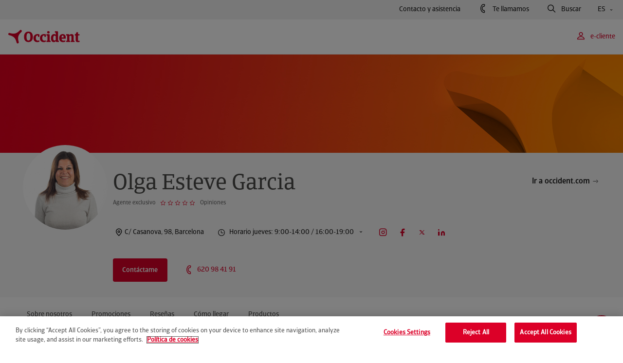

--- FILE ---
content_type: text/html; charset=UTF-8
request_url: https://www.occident.com/agente/esteve
body_size: 19428
content:
<!DOCTYPE html>
		<html lang="es">
			<head>
    <meta charset="utf-8">	
	<meta http-equiv="X-UA-Compatible" content="IE=edge">
	<meta name="viewport" content="width=device-width, initial-scale=1.0">
	<link rel="icon" href="/public/occident/icon/favicon.ico">
	<title>Olga Esteve Garcia - Agente de seguros en Barcelona</title>
		<meta name="description" content="Bienvenido a la página de Olga Esteve Garcia, agente de Occident en Barcelona. ¿Quieres contactar conmigo?">
		<meta name="robots" content="index, follow">
		<link rel="canonical" href="https://www.occident.com/agente/esteve" />
	<meta property="og:type" content="website">
    <meta property="og:title" content="Olga Esteve Garcia - Agente de seguros en Barcelona">
    <meta property="og:description" content="Bienvenido a la página de Olga Esteve Garcia, agente de Occident en Barcelona. ¿Quieres contactar conmigo?">
    <meta property="og:url" content="https://www.occident.com/agente/esteve">
    <meta property="og:image" content="https://www.occident.com/public/occident/datagentes/img/53675.jpg">
    <meta name="twitter:card" content="summary">
    <meta name="twitter:site" content="@occidentseguros">
  	<meta name="twitter:title" content="Olga Esteve Garcia - Agente de seguros en Barcelona">
    <meta name="twitter:description" content="Bienvenido a la página de Olga Esteve Garcia, agente de Occident en Barcelona. ¿Quieres contactar conmigo?">
    <meta name="twitter:image" content="https://www.occident.com/public/occident/datagentes/img/53675.jpg">
		<script type="application/ld+json">
		{
			"@context": "https://schema.org",
    		"@type": "LocalBusiness",
    		"name": "Olga Esteve Garcia",
    		"image": "https://www.occident.com/public/occident/datagentes/img/53675.jpg",
    		"@id": "https://www.occident.com/agente/esteve",
    		"url": "https://www.occident.com/agente/esteve",
    		"telephone": "620984191",
    		"address": {
        		"@type": "PostalAddress",
        		"streetAddress": "C/ Casanova, 98",
        		"addressLocality": "Barcelona",
        		"postalCode": "08011",
        		"addressCountry": "ESP"
    		},
    		"sameAs": [
				"https://www.youtube.com/@occidentseguros_", 
				"https://www.instagram.com/occidentseguros/", 
				"https://www.linkedin.com/company/occidentseguros/",
				"https://twitter.com/OccidentSeguros",
				"https://www.facebook.com/OccidentSeguros"
			]
		}
		</script>
		
	<link rel="stylesheet" href="/public/occident/css/icomoon-style.css?v=1.1" media="all" />
	<link rel="stylesheet" href="/public/occident/css/swiper-bundle.min.css?v=1.1" media="all" />
	<link rel="stylesheet" href="/public/occident/css/style.css?v=1.1">
	
	<script type="text/javascript" src="https://code.jquery.com/jquery-3.6.4.min.js"></script>
	<script type="text/javascript" src="/public/occident/js/scripts/jquery.validate.min.js?v=1.1"></script>
	<script type="text/javascript" src="/public/occident/js/scripts/micromodal.min.js?v=1.1"></script>
	<script type="text/javascript" src="/public/occident/js/scripts/swiper-bundle.min.js?v=1.1"></script>	
	<script type="text/javascript" src="/public/occident/js/occidentUtils.js?v=1.1"></script>
	<script type="text/javascript" src="/public/occident/js/occidentForms.js?v=1.1"></script>	
	<script type="text/javascript" src="/public/occident/js/markerclusterer.js?v=1.1"></script>
	<script type="text/javascript" src="/public/occident/js/main.js?v=1.1"></script>	
	<script src="https://www.google.com/recaptcha/api.js?hl=es&onload=callBackCaptchaOCC&render=explicit"></script>
	    <script>
	        (function(w,d,s,l,i){
	        	w[l]=w[l]||[];
	        	w[l].push({'gtm.start':new Date().getTime(),event:'gtm.js'});
	        	var f=d.getElementsByTagName(s)[0],j=d.createElement(s),dl=l!='dataLayer'?'&l='+l:'';
	        	j.async=true;
	        	j.src='https://www.googletagmanager.com/gtm.js?id='+i+dl;
	        	f.parentNode.insertBefore(j,f);
	       	})(window,document,'script','dataLayer','GTM-TLBMK85');
	    </script>
	<script type="application/ld+json">
	{
		"@context": "https://schema.org",
		"@type": "Organization",
		"name": "Occident",
		"url": "https://www.occident.com/",
		"logo": "https://www.occident.com/public/occident/_assets/logo/logo_occident.svg",
		"sameAs": [
			"https://www.facebook.com/OccidentSeguros",
			"https://www.instagram.com/occidentseguros/",
			"https://twitter.com/OccidentSeguros",
			"https://www.linkedin.com/company/occidentseguros/",
			"https://www.youtube.com/@occidentseguros_"
		]
	}
	</script>
	<script type="application/ld+json">
	{
		"@context": "https://schema.org/",
		"@type": "WebSite",
		"name": "Occident",
		"url": "https://www.occident.com/"
	}
	</script>
<script type="text/javascript">(function(){ if (typeof(___zen) === "undefined") {setTimeout(arguments.callee, 50); return; }___zen.hic("__ZEHIC9150", 1769064068, 3, 15, 250); })()</script><script type="text/javascript" async="async" src="/__zenedge/assets/hic.js?v=1674207422"></script></head>
			
			<body><a href="#main" class="skiplink">null</a>
	<div class="c-header">
	
		
		
		<div class="c-header__top-bar u-d-none u-d-lg-flex">
			<div class="o-container-fluid">
			
				<div class="c-header__top-bar-left">
					<ul class="u-d-flex">
					</ul>
				</div>
				
				<div class="c-header__top-bar-right">
					<a href="https://www.occident.com/contacto" class="c-header-reg-btn c-header-reg-btn--text-ghost  c-header-reg-btn--small-reg   o-ml--4">
						Contacto y asistencia
					</a>
					<button
						class="c-header-reg-btn c-header-reg-btn--text-ghost  c-header-reg-btn--small-reg   js-call-modal-trigger o-ml--4 has-icon set_thanks"
						data-micromodal-trigger="modal-call-me"
						aria-label="Te llamamos, abre un formulario en una ventana emergente">
						<i class="c-header-reg-btn__icon prev-icon icon-phone has-text" aria-hidden="true"></i>
						Te llamamos
					</button>
					<button
						class="c-header-reg-btn c-header-reg-btn--text-ghost  c-header-reg-btn--small-reg   js-search-modal-trigger o-ml--4 has-icon"
						data-micromodal-trigger="modal-search" aria-label="Buscar, abre un formulario en una ventana emergente">
						<i class="c-header-reg-btn__icon prev-icon icon-lupa has-text" aria-hidden="true"></i>
						Buscar
					</button>
					<div class="c-links-dropdown js-links-dropdown o-ml--4">
						<div class="c-links-dropdown__toggle">
							<button
								class="c-header-reg-btn c-header-reg-btn--text-ghost c-header-reg-btn--small-reg has-arrow">
								ES
								<i class="c-header-reg-btn__arrow next-icon icon-chevron-small-down" aria-hidden="true"></i>
							</button>
						</div>
						<div class="c-links-dropdown__body">
							<ul>
								
									<li class="lang-link-mobile-ca">
										<a href="https://www.occident.com/ca/"
											class="c-header-reg-btn c-header-reg-btn--text-ghost c-header-reg-btn--small-reg">
											Català
										</a>
									</li>
								
									<li class="lang-link-mobile-eu">
										<a href="https://www.occident.com/eu/"
											class="c-header-reg-btn c-header-reg-btn--text-ghost c-header-reg-btn--small-reg">
											Euskara
										</a>
									</li>
								
									<li class="lang-link-mobile-en">
										<a href="https://www.occident.com/en/"
											class="c-header-reg-btn c-header-reg-btn--text-ghost c-header-reg-btn--small-reg">
											English
										</a>
									</li>
								
							</ul>
						</div>
					</div>
				</div>
			</div>
		</div>
		
		<div class="c-header__main-bar u-d-none u-d-lg-flex">
			<div class="o-container-fluid">
				<nav role="navigation" aria-expanded="true" class="c-header__nav-menu">
					<ul class="u-d-flex u-align-items-center">
						<li class="nav-list-home-item">
							<a href="https://www.occident.com" class="c-logo img-container">
								<img src="/public/occident/_assets/logo/logo_occident.svg" alt="null">
							</a>	
						</li>
					</ul>
				</nav>
				<div class="js-main-header-menu-right u-d-flex u-align-items-center">
					<button class="c-header-reg-btn c-header-reg-btn--text-red c-header-reg-btn--small-reg js-login-trigger o-ml--2 o-ml-lg--3 has-icon" aria-label="e-cliente, null" data-micromodal-trigger="modal-e-clients">
						<i class="c-header-reg-btn__icon prev-icon icon-user has-text" aria-hidden="true"></i>
						e-cliente
					</button>
				</div>
			</div>
		</div>
		
		 
		<div class="c-header-mobile u-d-flex u-d-lg-none" aria-hidden="true">
			<div class="c-header-mobile__top">
				<div class="o-container u-d-flex u-justify-content-between u-align-items-center">
					<div class="c-logo img-container c-header-mobile__top-logo-container">
						<a href="https://www.occident.com">
							<img src="/public/occident/_assets/logo/logo_occident.svg" alt='null'>
						</a>
					</div>
					<div class="u-d-flex">
						<a href="#" class="header-mobile-top-btn js-mobile-user-menu-toggle-open"
							data-micromodal-open="modal-e-clients">
							<i class="icon-user" aria-hidden="true"></i>
						</a>
						<a href="#" class="header-mobile-top-btn js-mobile-search-menu-toggle-open"
							data-micromodal-open="modal-search">
							<i class="icon-search" aria-hidden="true"></i>
						</a>
						<a href="#" class="header-mobile-top-btn js-mobile-main-menu-toggle-open">
							<i class="icon-menu" aria-hidden="true"></i>
						</a>
					</div>
				</div>
			</div>
			<div class="c-header-mobile__main-menu">
				<div class="c-header-mobile__main-menu-top">
					<div class="o-container u-d-flex u-justify-content-between u-align-items-center">
						<a href="https://www.occident.com" class="c-logo img-container ">
							<img src="/public/occident/_assets/logo/logo_occident.svg" alt='null'>
						</a>
						<div class="u-d-flex">
							<a href="#" class="header-mobile-top-btn js-mobile-main-menu-toggle-open">
								<i class="icon-close" aria-hidden="true"></i>
							</a>
						</div>
					</div>
				</div>
				<div class="c-header-mobile__main-menu-body">
					<div class="c-header-mobile__main-menu-body-page active" data-level="0" data-id="root">
					</div>	
				</div>
			</div>
		</div>
	</div><div id="main">
				
					<div class="c-header-agente" data-layer-ready="" data-layer-agent="53675">
							
						
						    <div class="c-header-agente__hero">
						        <img src="https://www.occident.com/img/es/o/2000102095174/img_cabecera-agentes.jpg" alt="" aria-hidden="true" class="u-w--100">
						    </div>
					    
					
					    <div class="c-header-agente__content">
					        <div class="c-header-agente__info o-container">
								
								
							        <div class="c-header-agente__img">
										<img src="/public/occident/datagentes/img/53675.jpg" alt="Olga Esteve Garcia" aria-hidden="true">
							        </div>
						        
					
					            <div class="c-header-agente__box">
					                <h1 class="c-header-agente__name e-heading-display--s o-mb--1">Olga Esteve Garcia</h1>
					                <div class="c-header-agente__link">
					                    <a href="https://www.occident.com" class="c-btn c-btn--text-ghost c-btn--small-reg">
					                        <div class="c-btn__inner">
					                            <span class="c-btn__text u-text-center">Ir a occident.com</span>
					                            <i class="c-btn__icon next-icon icon-link" aria-hidden="true"></i>
					                        </div>
					                    </a>
					                </div>
					
					                <div class="c-header-agente__details">
					                    <p class="e-text-body--mid--s e-text-gray-6">Agente exclusivo</p>
					                    
					                    <div id="agent-rating-container" class="c-header-agente__ranking u-d-flex u-align-items-center o-ml--1">
					                        <a id="total-reviews" href="#anchor_resenas" class="c-header-agente__opinions e-text-gray-6 e-text-body--mid--s js-smooth-scroll-trigger"></a>
					                    </div>
					                    
					                </div>
					
					                <div class="c-header-agente__address">
					                    <a href="#anchor_como-llegar" class="c-header-agente__address-text">
					                        <i class="e-icon icon-map-pin  " aria-hidden="true"></i>
					                        <p>C/ Casanova, 98, Barcelona</p>
					                    </a>
					                    
					                    <div class="c-dropdown-tooltips c-links-dropdown js-links-dropdown">
					                    
					                        <div class="c-links-dropdown__toggle">
					                            <button class="c-btn c-btn--text-ghost c-btn--small-reg">
					                                <div id="schedule-default-selected" class="c-btn__inner">		
					                                	
					                                </div>
					                            </button>
					                        </div>
					                        
					                        <div class="c-links-dropdown__body">
					                            <ul id="schedule-dropdown-elements">			
					                           		
					                            </ul>
					                        </div>
					                        
					                    </div>
					
					                    <div class="c-header-agente__icons">
					                        <a href="https://www.instagram.com/occidentseguros/" target="_blank" aria-label="Instagram null"> <i class="e-icon icon-instagram  " aria-hidden="true"></i> </a>
					                        <a href="https://www.facebook.com/OccidentSeguros" target="_blank" aria-label="Facebook null"> <i class="e-icon icon-facebook  " aria-hidden="true"></i> </a>
					                        <a href="https://twitter.com/OccidentSeguros" target="_blank" aria-label="Twitter null"> <i class="e-icon icon-twitter  " aria-hidden="true"></i> </a>
					                        <a href="https://www.linkedin.com/company/occidentseguros/" target="_blank" aria-label="LinkedIn null"> <i class="e-icon icon-linkedin  " aria-hidden="true"></i> </a>
					                    </div>
					
					                </div>
					                <div class="c-header-agente__buttons">
					                    <button class="c-btn c-btn--red c-btn--medium " data-micromodal-trigger="modal-gen-form" id="agentButton" aria-label='Contáctame, abre un formulario en una ventana emergente'>
					                        <div class="c-btn__inner">
					                            <span class="c-btn__text u-text-center">Contáctame</span>
					                        </div>
					                    </button>
					                    <div class="c-header-agente__list">
					                        <ul>
					                        
					                            <li>
					                                <a id="tel_header_agent" href='tel:+34620984191'>
					                                    <i class="e-icon icon-phone" aria-hidden="true"></i>
					                                    <p>620 98 41 91</p>
					                                </a>
					                            </li>
					                            
					                            
					                        </ul>
					                    </div>
					                </div>
					            </div>
					        </div>
					    </div>
					</div>
					
			    	<div class="anchors__container">
					    <div class="anchors js-anchors-menu">
					        <div id="anchor_region" class="o-container u-d-flex u-align-items-center u-h--100">
					        </div>
					        <div class="anchors__floating-menu">
					            <div aria-live="polite" class="anchors__visually-hidden">El menú principal está ahora oculto, navegación disponible en el menú de anclajes fijo.</div>
					            <div class="o-container-fluid">
					                <div class="anchors__nav-menu">
					                    <ul id="nav_anchor_region" class=" u-d-flex u-align-items-center ">
					                        <li class="anchors__nav-item logo-item">
					                            <a href="/" class="c-logo img-container ">
					                                <img src="/public/occident/_assets/logo/logo_occident.svg" alt="Logo de Occident. Vuelve a la página de incio">
					                            </a>
					                        </li>
					                    </ul>
					                </div>
					                <div class="u-d-flex u-align-items-center"></div>
					            </div>
					        </div>
					    </div>
				    </div>
					
					
					<section class="o-module o-mb-md--0" data-anchor="Sobre nosotros" id="anchor_sobre-nosotros">
					    <div class="o-container c-text-image c-text-image--dropdown">
					        <div class="o-row c-text-image__row u-justify-content-between">
					            <div class="e-text-gray-7 o-col-lg-6 o-mb-md--4 o-mb--5">
					                <h2 class="e-heading-display--m o-mb--3">Tu agente de seguros en Barcelona</h2>
					                <div class="c-text-image__content close">
					                    <p class="e-text-body--mid--l o-mb--2">
					                    	
					                    		 <p>Nuestro objetivo es la <strong>satisfacci&oacute;n integral&nbsp;de nuestros clientes</strong> y asegurados basandonos en la <strong>confianza</strong>, la <strong>responsabilidad&nbsp;</strong>y la <strong>cercan&iacute;a</strong>.</p>

					                    	
					                    	
					                    		 <p>Desarrollando este objetivo, queremos que nos conozcas y queremos ofrecerte nuestros productos y servicios mediante un trato personalizado.</p>
<p>Pongo a tu disposici&oacute;n nuestra Oficina de Ag&eacute;ncia de la calle Casanova 98 de Barcelona que bajo mi direcci&oacute;n, y mi colaboradora, Marina, con m&aacute;s de 20 a&ntilde;os de experi&eacute;ncia, te informaremos sobre cualquier producto que podamos ofrecerte.</p>
<p>No dudes en ponerte&nbsp;en contacto con nuestra Agencia sin ning&uacute;n tipo de compromiso.</p>
<p>&nbsp;</p>
					                    	
					                    </p>
					                </div>
					                <button class="c-btn c-btn--text-red c-btn--big-med">
					                    <div class="c-btn__inner">
					                        <span class="c-btn__text openText">Ver más</span>
					                        <span class="c-btn__text closeText">Ver menos</span>
					                        <i class="c-btn__icon next-icon icon-flecha-abajo" aria-hidden="true"></i>
					                    </div>
					                </button>
					            </div>
					            
					            
						            <div class="o-col-lg-5 c-text-image__img">
						                <img src="https://www.occident.com/img/es/o/2000102096463/img_imagen-agentes.jpg" alt="" aria-hidden="true">
						            </div>
					            
					        </div>
					    </div>
					</section>
					
						
	<section class="o-module o-mt--5 o-mt-md--7 "  > 
	    <div class="o-container">
	        
	        
	
	        

	        
	        
	
	        <div class="o-row">
	        
	            <div class="o-col-md-4 c-features__col">
	               <div class="o-mt--0 o-mt-md--5">
	                    <div class="info-icon u-d-flex u-flex-md-column u-align-items-start">
	                        <div class="info-icon__icon o-mb-md--1 o-mb--0">
	                            <i class="e-icon icon-generico_avatar2  " aria-hidden="true"></i>    </div>
	                        <div class="info-icon__details o-pl-sm--1">
	                            <h3 class="e-text-headline--m info-icon__title">A medida</h3>
	                            <p class="info-icon__description e-text-body--mid--l">Seguros de hogar, coche, vida… Encontramos la solución que mejor se adapta a ti.</p>
	                        </div>
	                    </div>
	               </div> 
	            </div>
           
	            <div class="o-col-md-4 c-features__col">
	               <div class="o-mt--0 o-mt-md--5">
	                    <div class="info-icon u-d-flex u-flex-md-column u-align-items-start">
	                        <div class="info-icon__icon o-mb-md--1 o-mb--0">
	                            <i class="e-icon icon-generico_dar_la_mano  " aria-hidden="true"></i>    </div>
	                        <div class="info-icon__details o-pl-sm--1">
	                            <h3 class="e-text-headline--m info-icon__title">Te ayudamos</h3>
	                            <p class="info-icon__description e-text-body--mid--l">Te acompañamos y damos soporte siempre que lo necesites, también en un siniestro.</p>
	                        </div>
	                    </div>
	               </div> 
	            </div>
           
	            <div class="o-col-md-4 c-features__col">
	               <div class="o-mt--0 o-mt-md--5">
	                    <div class="info-icon u-d-flex u-flex-md-column u-align-items-start">
	                        <div class="info-icon__icon o-mb-md--1 o-mb--0">
	                            <i class="e-icon icon-generico_ordenador_movil  " aria-hidden="true"></i>    </div>
	                        <div class="info-icon__details o-pl-sm--1">
	                            <h3 class="e-text-headline--m info-icon__title">Tú decides</h3>
	                            <p class="info-icon__description e-text-body--mid--l">Por teléfono, en nuestra oficina o por email. Tú decides cómo quieres que te atendamos.</p>
	                        </div>
	                    </div>
	               </div> 
	            </div>
           
	        </div>
	
	    </div>
	</section>
	
					
					
					
					<section class="o-module" 
						data-anchor="Promociones" id="anchor_promociones">
					    <div class="o-container">
					        <div class="o-row">
					            <h2 class="e-heading-display--m o-col-md-8 e-text-gray-7 o-mb--2 o-mb-md--3">Nuestras promociones</h2>
					        </div>
					        
					        <div id="featured-agent-promotions" class="o-row featured-promotions">
					            	

		<div class="o-col-md-6 ">
		    <a href="https://www.occident.com/landing/corp/campania-anuncio-2026" class="c-card c-card--product c-card--animation c-card--bg-image c-card--vertical">
		    
		        <div class="c-card__img-box">
		            <img src="https://www.occident.com/img/es/o/1485598581553/banner_home_campanya.jpg" alt="Campaña Occident 2026" class="c-card__img">
		        </div>
		        
		        <div class="c-card__details">
		        
		            <div class="c-card__text">
		                <h3 class="c-card__title o-mb--1">
		                	Cuando estás bien asegurado, prefieres vivir la vida así
		                	
                    	</h3>
		                <p class="c-card__date o-mb--1">Occident a por todo, todo y todo</p>
		            </div>
		            
		            <div class="c-card__link">
						<button class="c-btn c-btn--text-white bg-image">
						    <div class="c-btn__inner">
					            <span class="c-btn__text u-text-center">Más información</span>
					            <i class="c-btn__icon next-icon icon-link"></i>
						    </div>
						</button>
		            </div>
		        </div>
		    </a>
		</div>
					            
					            	

		<div class="o-col-md-6 ">
		    <a href="https://www.occident.com/ofertas/tu-salud-digital/esteve" class="c-card c-card--product c-card--animation c-card--bg-image c-card--vertical">
		    
		        <div class="c-card__img-box">
		            <img src="https://www.occident.com/img/es/o/2000102096568/img_banner_tu_salud_digital_oferta.jpg" alt="tu salud digital" class="c-card__img">
		        </div>
		        
		        <div class="c-card__details">
		        
		            <div class="c-card__text">
		                <h3 class="c-card__title o-mb--1">
		                	Tu salud digital
		                	
                    	</h3>
		                <p class="c-card__date o-mb--1">Incorporamos nuevas especialidades para videoconsultas médicas.</p>
		            </div>
		            
		            <div class="c-card__link">
						<button class="c-btn c-btn--text-white bg-image">
						    <div class="c-btn__inner">
					            <span class="c-btn__text u-text-center">Más información</span>
					            <i class="c-btn__icon next-icon icon-link"></i>
						    </div>
						</button>
		            </div>
		        </div>
		    </a>
		</div>
					            
					            	

		<div class="o-col-md-6 ">
		    <a href="https://www.occident.com/ofertas/seguros-viaje/internacional/esteve" class="c-card c-card--product c-card--animation c-card--bg-image c-card--vertical">
		    
		        <div class="c-card__img-box">
		            <img src="https://www.occident.com/img/es/o/2000102095417/nuevo_viajes.png" alt="Familia paseando por un aeropuerto" class="c-card__img">
		        </div>
		        
		        <div class="c-card__details">
		        
		            <div class="c-card__text">
		                <h3 class="c-card__title o-mb--1">
		                	Seguro de viaje
		                	
                    	</h3>
		                <p class="c-card__date o-mb--1">Adaptado a las características de tu viaje</p>
		            </div>
		            
		            <div class="c-card__link">
						<button class="c-btn c-btn--text-white bg-image">
						    <div class="c-btn__inner">
					            <span class="c-btn__text u-text-center">Más información</span>
					            <i class="c-btn__icon next-icon icon-link"></i>
						    </div>
						</button>
		            </div>
		        </div>
		    </a>
		</div>
					            
					            	

		<div class="o-col-md-6 ">
		    <a href="https://www.occident.com/ofertas/plan-pensiones-autonomos/esteve" class="c-card c-card--product c-card--animation c-card--bg-image c-card--vertical">
		    
		        <div class="c-card__img-box">
		            <img src="https://www.occident.com/img/es/o/2000102095473/banner_home_pensiones_autonomos.png" alt="Seguros planes de pensiones occident" class="c-card__img">
		        </div>
		        
		        <div class="c-card__details">
		        
		            <div class="c-card__text">
		                <h3 class="c-card__title o-mb--1">
		                	Plan de pensiones para autónomos
		                	
                    	</h3>
		                <p class="c-card__date o-mb--1">Ahorro extra para tu jubilación</p>
		            </div>
		            
		            <div class="c-card__link">
						<button class="c-btn c-btn--text-white bg-image">
						    <div class="c-btn__inner">
					            <span class="c-btn__text u-text-center">Más información</span>
					            <i class="c-btn__icon next-icon icon-link"></i>
						    </div>
						</button>
		            </div>
		        </div>
		    </a>
		</div>
					            
					        </div>
					        
					        
					        
					      	 	<div id="all-promotions" class="o-row featured-promotions featured-promotions--all">
						            
						            	

		<div class="o-col-md-6 ">
		    <a href="https://www.occident.com/ofertas/renting-empresas/esteve" class="c-card c-card--product c-card--animation c-card--bg-image c-card--vertical">
		    
		        <div class="c-card__img-box">
		            <img src="https://www.occident.com/img/es/o/2000102096583/seguro_renting-empresas_banner.jpg" alt="renting para empresas" class="c-card__img">
		        </div>
		        
		        <div class="c-card__details">
		        
		            <div class="c-card__text">
		                <h3 class="c-card__title o-mb--1">
		                	Renting empresas
		                	
                    	</h3>
		                <p class="c-card__date o-mb--1">Aprovéchate de una fiscalidad beneficiosa.</p>
		            </div>
		            
		            <div class="c-card__link">
						<button class="c-btn c-btn--text-white bg-image">
						    <div class="c-btn__inner">
					            <span class="c-btn__text u-text-center">Más información</span>
					            <i class="c-btn__icon next-icon icon-link"></i>
						    </div>
						</button>
		            </div>
		        </div>
		    </a>
		</div>
						            
						        </div>
					        
						        <div class="featured-promotions__bottom-button o-mt--3 o-mb--3 u-d-flex u-justify-content-center">
						            <button class="c-btn c-btn--text-red c-btn--big-med ">
						                <div class="c-btn__inner">
						                    <span class="c-btn__text openText">Ver todas</span>
						                    <span class="c-btn__text closeText">Ver menos</span>
						                    <i class="c-btn__icon next-icon icon-flecha-abajo" aria-hidden="true"></i>
						                </div>
						            </button>
						        </div>
					        
					    </div>
					</section>
					
					
					<section hidden="" class="o-module review-carousel-container" 
						data-anchor="Reseñas" id="anchor_resenas">
					    <div class="o-container">
					        <h2 class="e-heading-display--m e-text-gray-7 o-mb--2">Lo que más valoran nuestros clientes</h2>
					    </div>
					    
					    <div class="c-slider-reviews">
					        <div class="swiper mySwiperReviews">
					            <div id="reviews-container" class="swiper-wrapper u-h--100"></div>
					            <div class="swiper-pagination"></div>
					        </div>
					    </div>
					    
					</section>
					
					
					<section class="o-module" data-anchor="Cómo llegar" id="anchor_como-llegar">
					    <div class="o-container">
					        <div class="c-map-list">
					            
					            <h2 class="e-heading-display--m e-text-gray-7 o-mb--2">Ven a visitarnos</h2>
					            <div class="c-map-list__box o-mb--2 o-mb-md--0">
					                <div class="c-map-list__map">
					                    <iframe src="https://www.google.com/maps/embed/v1/place?key=AIzaSyBDebSlZPi82FSBSYLs4C0LfSbjDbPJ0AU&q=41.3872092,2.1566681" style="border:0;" allowfullscreen="" aria-hidden="false" tabindex="0"
					                        width="100%" height="100%" frameborder="0">
					                    </iframe>
					                </div>
					            </div>
					            
					            
					        </div>
					    </div>
					</section>
					<section class="o-module contracted-products o-mt-md--0" 
						data-anchor="Productos" id="anchor_productos">
					    
					    <div class="o-container">
					    
					    	
						        <div class="o-row u-justify-content-between u-align-items-end">
						            <h2 class="e-heading-display--m o-col-md-8 e-text-gray-7 o-mb--2 o-mb-md--3">Productos que comercializa este agente</h2>
						        </div>
					        
					        
					        <div class="o-row">
				    			
				    				<div class="o-col-md-6 o-col-lg-4 o-mb-md--3 o-mb--2">
					    				
<div class="c-card c-card--product c-card--animation c-card--icon c-card--vertical c-card--blue">
			<div class="c-card__icon"><i class='e-icon icon-automovil_todo_riesgo_con_franquicia'></i></div>
			<div class="c-card__details">
			    <div class="c-card__text">
			    	
			    		<div class="c-card__tag c-tag o-mb--1">El más contratado</div>
			    	
			    	
			        	<h3 class="c-card__title o-mb--1">
			        		
			                    <a href="https://www.occident.com/sgi/seguros-coche/todo-riesgo-franquicia">
			                        Seguro de coche todo riesgo con franquicia
			                    </a> 
                 			
			        	</h3>
			        
			        
			        	 <p>Prima ajustada sin renunciar a ninguna cobertura.</p>
<ul>
<li>Da&ntilde;os propios.</li>
<li>Asistencia ampliada.</li>
</ul>
			        
			    </div>
			    
			    <div class="c-card__link">
			    
			    	
				        <a href="https://www.occident.com/calcular-seguro-coche" class="c-btn c-btn--red c-btn--small search-result">
		                    <div class="c-btn__inner">
		                            <span class="c-btn__text u-text-center">Calcula tu precio</span>
		                    </div>
		                </a>
	                
	                
	                
		                <a href="https://www.occident.com/sgi/seguros-coche/todo-riesgo-franquicia" class="c-btn c-btn--text-red icon text-link">
		                    <div class="c-btn__inner">
		                    	<span class="c-btn__text u-text-center">Ver seguro</span>
		                    	<i class="c-btn__icon next-icon icon-link"></i>
		                    </div>
		                </a>
	                
			    </div>
			</div>
		</div>
									</div>
				    			
				    				<div class="o-col-md-6 o-col-lg-4 o-mb-md--3 o-mb--2">
					    				
<div class="c-card c-card--product c-card--animation c-card--icon c-card--vertical c-card--magenta">
			<div class="c-card__icon"><i class='e-icon icon-seguro_hogar'></i></div>
			<div class="c-card__details">
			    <div class="c-card__text">
			    	
			    		<div class="c-card__tag c-tag o-mb--1">El más contratado</div>
			    	
			    	
			        	<h3 class="c-card__title o-mb--1">
			        		
			                    <a href="https://www.occident.com/sgi/seguros-hogar/multirriesgo-hogar">
			                        Seguro Hogar
			                    </a> 
                 			
			        	</h3>
			        
			        
			        	 <p>Tu casa es &uacute;nica y especial, por eso te ofrecemos una protecci&oacute;n a medida.</p>
<ul>
<li>Asistencia 24 horas y servicios urgentes.</li>
<li>Servicio Bricohogar incluido.&nbsp;</li>
</ul>
			        
			    </div>
			    
			    <div class="c-card__link">
			    
			    	
				        <a href="https://www.occident.com/calcular-seguro-hogar" class="c-btn c-btn--red c-btn--small search-result">
		                    <div class="c-btn__inner">
		                            <span class="c-btn__text u-text-center">Calcula tu precio</span>
		                    </div>
		                </a>
	                
	                
	                
		                <a href="https://www.occident.com/sgi/seguros-hogar/multirriesgo-hogar" class="c-btn c-btn--text-red icon text-link">
		                    <div class="c-btn__inner">
		                    	<span class="c-btn__text u-text-center">Ver seguro</span>
		                    	<i class="c-btn__icon next-icon icon-link"></i>
		                    </div>
		                </a>
	                
			    </div>
			</div>
		</div>
									</div>
								
				    				<div class="o-col-md-6 o-col-lg-4 o-mb-md--3 o-mb--2">
					    				
<div class="c-card c-card--product c-card--animation c-card--icon c-card--vertical c-card--deep-red">
			<div class="c-card__icon"><i class='e-icon icon-salud_asistencia_sanitaria_particular'></i></div>
			<div class="c-card__details">
			    <div class="c-card__text">
			    	
			    	
			        	<h3 class="c-card__title o-mb--1">
			        		
			                    <a href="https://www.occident.com/sgi/seguros-salud/asistencia-sanitaria-copago">
			                        Seguro Salud asistencia sanitaria
			                    </a> 
                 			
			        	</h3>
			        
			        
			        	 <p>Elige la opci&oacute;n de copago que m&aacute;s te interese y accede a la mejor medicina privada.</p>
<ul>
<li>Cerca de 50.000 profesionales y centros m&eacute;dicos.</li>
<li>Conserva tu pediatra y ginec&oacute;logo.</li>
</ul>
			        
			    </div>
			    
			    <div class="c-card__link">
			    
			    	
				        <a href="https://www.occident.com/calcular-seguro-salud" class="c-btn c-btn--red c-btn--small search-result">
		                    <div class="c-btn__inner">
		                            <span class="c-btn__text u-text-center">Calcula tu precio</span>
		                    </div>
		                </a>
	                
	                
	                
		                <a href="https://www.occident.com/sgi/seguros-salud/asistencia-sanitaria-copago" class="c-btn c-btn--text-red icon text-link">
		                    <div class="c-btn__inner">
		                    	<span class="c-btn__text u-text-center">Ver seguro</span>
		                    	<i class="c-btn__icon next-icon icon-link"></i>
		                    </div>
		                </a>
	                
			    </div>
			</div>
		</div>
									</div>
								
					    			<div class="o-col-md-6 o-col-lg-4 o-mb-md--3 o-mb--2">
					    				
<div class="c-card c-card--product c-card--animation c-card--icon c-card--vertical c-card--magenta">
			<div class="c-card__icon"><i class='e-icon icon-seguro_mascotas'></i></div>
			<div class="c-card__details">
			    <div class="c-card__text">
			    	
			    	
			        	<h3 class="c-card__title o-mb--1">
			        		
			                    <a href="https://www.occident.com/sgi/seguro-mascotas">
			                        Seguro Mascotas
			                    </a> 
                 			
			        	</h3>
			        
			        
			        	 <p>El seguro veterinario m&aacute;s completo para tu mascota.</p>
<ul>
<li>Cuadro veterinario y red de residencias.</li>
<li>Responsabilidad civil.</li>
</ul>
			        
			    </div>
			    
			    <div class="c-card__link">
			    
			    	
				        <a href="https://www.occident.com/calcular-precio-seguro-mascotas" class="c-btn c-btn--red c-btn--small search-result">
		                    <div class="c-btn__inner">
		                            <span class="c-btn__text u-text-center">Calcula tu precio</span>
		                    </div>
		                </a>
	                
	                
	                
		                <a href="https://www.occident.com/sgi/seguro-mascotas" class="c-btn c-btn--text-red icon text-link">
		                    <div class="c-btn__inner">
		                    	<span class="c-btn__text u-text-center">Ver seguro</span>
		                    	<i class="c-btn__icon next-icon icon-link"></i>
		                    </div>
		                </a>
	                
			    </div>
			</div>
		</div>
									</div>
								
					    			<div class="o-col-md-6 o-col-lg-4 o-mb-md--3 o-mb--2">
					    				
<div class="c-card c-card--product c-card--animation c-card--icon c-card--vertical c-card--yellow">
			<div class="c-card__icon"><i class='e-icon icon-seguro_vida_temporal_particular'></i></div>
			<div class="c-card__details">
			    <div class="c-card__text">
			    	
			    	
			        	<h3 class="c-card__title o-mb--1">
			        		
			                    <a href="https://www.occident.com/sgi/seguros-vida/temporal">
			                        Seguro Vida temporal
			                    </a> 
                 			
			        	</h3>
			        
			        
			        	 <p>El respaldo econ&oacute;mico necesario frente a un imprevisto.</p>
<ul>
<li>Fallecimiento e invalidez.</li>
<li>Adelanto de capital por enfermedad grave.</li>
</ul>
			        
			    </div>
			    
			    <div class="c-card__link">
			    
			    	
	                
	                
		                <a href="https://www.occident.com/sgi/seguros-vida/temporal" class="c-btn c-btn--text-red icon text-link">
		                    <div class="c-btn__inner">
		                    	<span class="c-btn__text u-text-center">Ver seguro</span>
		                    	<i class="c-btn__icon next-icon icon-link"></i>
		                    </div>
		                </a>
	                
			    </div>
			</div>
		</div>
									</div>
								
					    			<div class="o-col-md-6 o-col-lg-4 o-mb-md--3 o-mb--2">
					    				
<div class="c-card c-card--product c-card--animation c-card--icon c-card--vertical c-card--green">
			<div class="c-card__icon"><i class='e-icon icon-seguro_ahorro_capital'></i></div>
			<div class="c-card__details">
			    <div class="c-card__text">
			    	
			    	
			        	<h3 class="c-card__title o-mb--1">
			        		
			                    <a href="https://www.occident.com/sgi/seguros-vida-ahorro/capital">
			                        Seguro Ahorro capital
			                    </a> 
                 			
			        	</h3>
			        
			        
			        	 <p>El rendimiento m&aacute;s r&aacute;pido para tus ahorros.</p>
<ul>
<li>Obt&eacute;n una rentabilidad garantizada a corto y medio plazo.</li>
<li>Disp&oacute;n libremente de tu dinero a partir del noveno mes.</li>
</ul>
			        
			    </div>
			    
			    <div class="c-card__link">
			    
			    	
	                
	                
		                <a href="https://www.occident.com/sgi/seguros-vida-ahorro/capital" class="c-btn c-btn--text-red icon text-link">
		                    <div class="c-btn__inner">
		                    	<span class="c-btn__text u-text-center">Ver seguro</span>
		                    	<i class="c-btn__icon next-icon icon-link"></i>
		                    </div>
		                </a>
	                
			    </div>
			</div>
		</div>
									</div>
			    				
					        </div>
					        
					        <div class="o-row">
								<div class="insurance__description e-text-body--mid--m o-col-12 e-text-gray-6 o-mt--2 o-mt-md--3">
						       		<p>¿Buscas otros productos? Descubre todos los productos que ofrecemos en <a href="https://www.occident.com">occident.com</a></p>
						   		</div>
							</div>
					        
					    </div>
					</section>		            
		    	</div>
		    	
		    	<script>
		    	    let renderShedule = function (data) {
		    	        if (data.days.length > 0) {
		    	            let defaultSelected =
		    	                '		<i class="c-btn__icon prev-icon icon-clock has-text" aria-hidden="true"></i>' +
		    	                '			<span class="c-btn__text u-text-left">' + data.current.day + ": " + data.current.schedule + '</span>' +
		    	                '		<i class="c-btn__icon next-icon icon-chevron-small-down" aria-hidden="true"></i>';
		    	            document.getElementById('schedule-default-selected').insertAdjacentHTML('afterbegin', defaultSelected);
		    	            let html = ""
		    	            data.days.forEach((day) => {
		    	                html +=
		    	                    '			<li>' +
		    	                    '				<p><span>' + day.day + '</span>' + day.schedule + '</p>' +
		    	                    '			</li>';
		    	            });
		    	            document.getElementById('schedule-dropdown-elements').insertAdjacentHTML('afterbegin', html);
		    	        }
		    	    }

		    	    let renderReviews = function (model) {
		    	        var reviewHTML = "";
		    	        if (Array.isArray(model.reviews)) {
		    	            model.reviews.forEach(review => {
		    	                reviewHTML +=
		    	                    '<div class="swiper-slide">' +
		    	                    '   <div class="c-card c-card--product c-card--animation c-card--not-image c-card--vertical">' +
		    	                    '       <div class="c-card__details">' +
		    	                    '       <div class="c-card__text">' +
		    	                    '       <p>' + review.text + '</p>' +
		    	                    '       </div>' +
		    	                    '       <div class="c-card__link">' +
		    	                    '           <div class="c-card__stars">' +
		    	                    '               <ul class="c-card__ranking u-d-flex">';
		    	                if (Array.isArray(review.rating)) {
		    	                    review.rating.forEach(rating => {
		    	                        reviewHTML += rating.star;
		    	                    });
		    	                }
		    	                reviewHTML +=
		    	                    '                   </ul>' +
		    	                    '                   <p class="c-card__name">' + review.author + '</p>' +
		    	                    '               </div>' +
		    	                    '           </div>' +
		    	                    '       </div>' +
		    	                    '   </div>' +
		    	                    '</div>';
		    	            });
		    	        }
		    	        return reviewHTML;
		    	    }

		    	    var renderData = function (referencia) {
		    	        if (referencia) {
		    	            fetch('/tokeng.txt').then((res) => {
		    	                return res;
		    	            }).then((res) => {
		    	                return res.text();
		    	            }).then((file) => {
		    	                let obj = JSON.parse(file);
		    	                token = obj.data.token;
		    	                
		    	                return fetch('https://www.occident.com/pxysvc/proxy/gmb-locations/?code=53675', {
		    	                    method: 'GET',
		    	                    headers: new Headers({
		    	                        Accept: 'application/json',
		    	                        Authorization: 'Bearer ' + token
		    	                    })
		    	                });
		    	            }).then((response) => {
		    	                return Promise.all([
		    	                    response.json()
		    	                ]);
		    	            }).then((result) => {

		    	                if (result[0].data[0]) {
		    	                    document.querySelector('.js-links-dropdown').hidden = false;
		    	                    let data = result[0].data[0];
		    	                    let literals = {
		    	                    	lunes: 		'Lunes',
		    	                    	martes: 	'Martes',
		    	                    	miercoles: 	'Miércoles',
		    	                    	jueves: 	'Jueves',
		    	                    	viernes: 	'Viernes',
		    	                    	sabado: 	'Sábado'
		    	                    };
		    	                    let days = [
		    	                        { day: 'MONDAY', 	lit: 'lunes', 		num: 1 },
		    	                        { day: 'TUESDAY', 	lit: 'martes', 		num: 2 },
		    	                        { day: 'WEDNESDAY', lit: 'miercoles', 	num: 3 },
		    	                        { day: 'THURSDAY', 	lit: 'jueves', 		num: 4 },
		    	                        { day: 'FRIDAY', 	lit: 'viernes', 	num: 5 },
		    	                        { day: 'SATURDAY', 	lit: 'sabado', 		num: 6 }
		    	                    ];
		    	                    if (data.score > 3) {
		    	                        let generalRating = Math.round(data.score);
		    	                        for (let i = 5; i > 0; i--) {
		    	                            document.getElementById('agent-rating-container').insertAdjacentHTML('afterbegin', '<i class="c-header-agente__ranking-star icon-generico_estrella '
		    	                                + (i > generalRating ? "empty" : "") + '" aria-hidden="true"></i>');
		    	                        }
		    	                    } else {
		    	                        document.getElementById('agent-rating-container').remove();
		    	                    }
		    	                    let schedule = { current: {}, days: [] };
		    	                    let today = new Date().getDay();
		    	                    days.forEach((day) => {
		    	                        let daySchedule = "";
		    	                        data.regularHours.forEach((register) => {
		    	                            if (register.openDay == day.day) daySchedule = daySchedule ?
		    	                                daySchedule + " / " + register.openTime + "-" + register.closeTime :
		    	                                register.openTime + "-" + register.closeTime;
		    	                        });
		    	                        if (daySchedule) schedule.days.push({ day: literals[day.lit], schedule: daySchedule });
		    	                        if (daySchedule && day.num == today) schedule.current = { day: 'Horario' + " " + literals[day.lit].toLowerCase(), schedule: daySchedule };
		    	                    });

		    	                    renderShedule(schedule);

		    	                    return fetch('https://www.occident.com/pxysvc/proxy/gmb-locations/' + data.id + '/reviews/?limit=50', {
		    	                        method: 'GET',
		    	                        headers: new Headers({
		    	                            Accept: 'application/json',
		    	                            Authorization: 'Bearer ' + token
		    	                        })
		    	                    });
		    	                } else {
		    	                    document.querySelector('.js-links-dropdown').remove();
		    	                    Promise.resolve({});
		    	                }
		    	            }).then((response) => {
		    	            	
		    	                if (response && response.json) {
		    	                    return Promise.all([
		    	                        response.json()
		    	                    ]);
		    	                } else {
		    	                    Promise.resolve({});
		    	                }

		    	            }).then((result) => {

		    	                if (document.getElementById('agent-rating-container') != null && Array.isArray(result) && result[0].data) {
		    	                    let reviews = result[0].data;
		    	                    let model = {};
		    	                    model.reviews = [];
		    	                    reviews.sort((a, b) => {
		    	                        return a.rating > b.rating ? -1 : a.rating === b.rating ? 0 : 1;
		    	                    });
		    	                    let cont = 0;
		    	                    reviews.forEach((review) => {
		    	                        if (review.comment && review.comment != null && review.rating > 3) {
		    	                            let stars = [];
		    	                            for (let i = 0; i < 5; i++) {
		    	                                stars.push({ star: '<i class="c-header-agente__ranking-star icon-generico_estrella ' + (i < Math.round(review.rating) ? "" : "empty") + '" aria-hidden="true"></i>' });
		    	                            }
		    	                            model.reviews.push({
		    	                                text: review.comment,
		    	                                rating: stars,
		    	                                author: review.author
		    	                            });
		    	                            cont++;
		    	                        }
		    	                    });

		    	                    if (cont > 0) {
		    	                        document.getElementById('total-reviews').textContent = 'Opiniones';
		    	                        document.querySelector('.review-carousel-container').hidden = false;
		    	                        const reviewsHTML = renderReviews(model);
		    	                        document.querySelector('#reviews-container').insertAdjacentHTML('beforeend', reviewsHTML);
		    	                    } else {
		    	                        document.querySelector('.review-carousel-container').remove();
		    	                        document.querySelectorAll('[href="#anchor_resenas"]').forEach((elem) => {
		    	                            elem.remove();
		    	                        });
		    	                    }

		    	                    function truncateReviewText() {
		    	                        var cardReviewTextDivs = document.querySelectorAll('.c-slider-reviews .c-card__text');
		    	                        cardReviewTextDivs.forEach(function (div) {
		    	                            if (div) {
		    	                                var paragraphTag = div.querySelector('p');
		    	                                if (paragraphTag) {
		    	                                    var originalReviewText = paragraphTag.getAttribute('data-original-text');
		    	                                    if (!originalReviewText) {
		    	                                        originalReviewText = paragraphTag.textContent;
		    	                                        paragraphTag.setAttribute('data-original-text', originalReviewText);
		    	                                    }
		    	                                    var screenWidth = window.innerWidth || document.documentElement.clientWidth || document.body.clientWidth;
		    	                                    var characterLimit;
		    	                                    if (screenWidth < 768) {
		    	                                        if (screenWidth >= 340 && screenWidth <= 768) {
		    	                                            characterLimit = Math.min(282 + (screenWidth - 340) / (768 - 340) * (600 - 282), 600);
		    	                                        } else {
		    	                                            characterLimit = 282;
		    	                                        }
		    	                                    } else {
		    	                                        if (screenWidth < 993) {
		    	                                            characterLimit = Math.min(100 + Math.floor((screenWidth - 768) / 3), 195);
		    	                                        } else {
		    	                                            characterLimit = Math.min(100 + Math.floor((screenWidth - 768) / 8), 195);
		    	                                        }
		    	                                    }
		    	                                    if (paragraphTag.textContent !== originalReviewText) {
		    	                                        paragraphTag.textContent = originalReviewText;
		    	                                    }
		    	                                    if (originalReviewText.length > characterLimit) {
		    	                                        var truncatedTextReview = originalReviewText.substring(0, characterLimit) + "...";
		    	                                        paragraphTag.textContent = truncatedTextReview;
		    	                                    }
		    	                                }
		    	                            }
		    	                        });
		    	                    }
		    	                    truncateReviewText();
		    	                    window.addEventListener('resize', function () {
		    	                        truncateReviewText();
		    	                    });

		    	                    var swiper = new Swiper(".mySwiperReviews", {
		    	                        slidesPerView: 1.2,
		    	                        spaceBetween: 16,
		    	                        slidesOffsetAfter: 16,
		    	                        grid: {
		    	                            rows: 1,
		    	                        },
		    	                        pagination: {
		    	                            el: ".swiper-pagination",
		    	                            clickable: true,
		    	                        },
		    	                        breakpoints: {
		    	                            992: {
		    	                                slidesPerView: 5.3,
		    	                                spaceBetween: 32,
		    	                            },
		    	                            768: {
		    	                                slidesPerView: 4.3,
		    	                                spaceBetween: 32,
		    	                            },
		    	                        },
		    	                    });
		    	                } else {
		    	                    document.querySelector('.review-carousel-container').remove();
		    	                    document.querySelectorAll('[href="#anchor_resenas"]').forEach((elem) => {
		                                elem.remove();
		                            });
		    	                }
		    	            });
		    	        }
		    	    }

		    	    var token = "";
		    	    var referencia = 53675;
		    	    renderData(referencia);
		    	    
		    	    var isPagAgent = true;
		    	    var pageThanksEsp = "https://www.occident.com/agente-thanks";
		    	    setCookie("ref","53675",false);
					
						removeCookie("loc");
					
		    	</script>
	<div class="c-call-me-modal">
		<div class="c-modal micromodal-slide" id="modal-gen-form" aria-hidden="true">
			<div class="c-modal__overlay" tabindex="-1" data-micromodal-close>
				<div class="c-modal__container" role="dialog" aria-modal="true" aria-labelledby="id_modal-gen-form">
					<div class="c-modal__header o-container-fluid">
						<div class="o-row">
							<div class="o-col-6 c-modal__header-left u-d-flex u-align-items-center u-justify-content-start">
								<div class="c-logo img-container ">
									<img src="/public/occident/_assets/logo/logo_occident.svg" alt="" aria-hidden="true">
								</div>
							</div>
							<div class="o-col-6 c-modal__header-right u-d-flex u-align-items-center u-justify-content-end">
								<button class="c-modal__close c-btn c-btn--text-ghost" data-micromodal-close aria-label="Cerrar modal"></button>
							</div>
						</div>
					</div>
					<div class="c-modal__body o-container-fluid">
						<div class="o-row u-d-flex o-mb--4" id="formulario_CC">
							<div class="o-col-md-7 o-col-10">
								<h2 id="id_modal-gen-form" class="e-heading-headline--s">Déjanos tus datos y te informaremos sin compromiso</h2>
							</div>
						</div>
						<div class="o-row u-d-flex">
							<div class="o-col-md-7">
								<form id="formulario_ContactoComercial" data-url="/pxysvc/proxy/integration"  data-thanks="https://www.occident.com/contacto/thanks" data-url-thanks="https://www.occident.com/contacto/thanks"
									class="c-form c-call-me-modal__form js-modal-gen-form" method="post">
									<input id="codMed" name="codMed" type="hidden" value="0">
									<div class="o-mb--2 c-call-me-modal__form-radio-holder">
										<div class="c-form__input ">
											<input type="radio" id="modal-gen-form-client-false"
												name="modal-gen-form-client" value="false" checked />
											<label for="modal-gen-form-client-false">No soy cliente</label>
										</div>
										<div class="c-form__input ">
											<input type="radio" id="modal-gen-form-client-true" name="modal-gen-form-client"
												value="true" />
											<label for="modal-gen-form-client-true">Soy cliente</label>
										</div>
									</div>
									<div class="o-mb--2">
										<div class="c-form__input-wrapper ">
											<input type="text" name="modal-gen-form-name"
												data-msg-required="Debes introducir el nombre"
												data-msg-pattern="Debes de introducir un nombre válido" id="modal-gen-form-name" />
											<label for="modal-gen-form-name">Nombre</label>
											<div class="c-form__supplement-info">
												<div class="c-form__helper-text">
													<p></p>
												</div>
											</div>
										</div>
									</div>
									<div class="o-mb--2 js-client-only-field">
										<div class="c-form__input-wrapper ">
											<input type="text" name="modal-gen-form-agent-doc"
												data-msg-minlength="Debes introducir un documento válido"
												data-msg-maxlength="Debes introducir un documento válido"
												data-msg-dni="Debes introducir un documento válido" id="modal-gen-form-agent-doc" />
											<label for="modal-gen-form-agent-doc">NIF/NIE/CIF/NRT</label>
											<div class="c-form__supplement-info">
												<div class="c-form__helper-text">
													<p></p>
												</div>
											</div>
										</div>
									</div>
									<div class="o-mb--2">
										<div class="c-form__select-input ">
											<div class="c-select-wrapper ">
												<select id="gen-form-modal-phone-input" name="gen-form-modal-phone-input" required>
												</select>
											</div>
											<div class="c-form__input-wrapper">
												<input type="tel" name="gen-form-modal-phone-input-tel"
													data-msg-required="Debes introducir un número de teléfono"
													data-msg-digits="Debes introducir un número de teléfono válido"
													id="gen-form-modal-phone-input-tel" />
												<label>Tu teléfono</label>
											</div>
											<div class="c-form__supplement-info">
												<div class="c-form__helper-text">
													<p></p>
												</div>
											</div>
										</div>
									</div>
									<div class="o-mb--2">
										<div class="c-form__input-wrapper ">
											<input type="text" name="modal-gen-form-email"
												data-msg-required="Debes introducir la dirección de email"
												data-msg-email="Debes de introducir una dirección de email válida" id="modal-gen-form-email" />
											<label for="modal-gen-form-email">Email</label>
											<div class="c-form__supplement-info">
												<div class="c-form__helper-text">
													<p></p>
												</div>
											</div>
										</div>
									</div>
									<div class="o-mb--2" id="cp_form_modal">
										<div class="c-form__input-wrapper ">
											<input type="text" name="modal-gen-form-zipcpde"
												data-msg-required="Debes introducir el código postal"
												data-msg-pattern="Debes introducir el código postal válido" id="modal-gen-form-zipcpde" />
											<label for="modal-gen-form-zipcpde">Código postal</label>
											<div class="c-form__supplement-info">
												<div class="c-form__helper-text">
													<p></p>
												</div>
											</div>
										</div>
									</div>
									<div class="o-mb--2">
										<div class="c-form__input-wrapper ">
											<input type="text" name="modal-gen-form-comment" id="modal-gen-form-comment" />
											<label for="modal-gen-form-comment">¿Quieres escribir algo?</label>
											<div class="c-form__supplement-info">
												<div class="c-form__helper-text">
													<p></p>
												</div>
											</div>
										</div>
									</div>
									<div class="o-mb--2">
										<div class="g-recaptcha" data-sitekey="6LdX82MkAAAAACxmyHQWfOWOHt9yrh2QIOUbv1UX" id="contacto-comercial-captcha"></div>
										<input type="text" class="hiddenRecaptcha" name="hiddenRecaptcha"
											data-msg-required="Debes introducir el código captcha" style="visibility:hidden">
										<div class="c-form__supplement-info">
											<div class="c-form__helper-text">
												<p></p>
											</div>
										</div>
									</div>
									<div class="o-mb--2">
										<div class="c-form__input">
											<input type="checkbox" aria-label="Aceptación política de privacidad y aviso legal" id="gen-form-modal-legal" name="gen-form-modal-legal"
												data-msg-required="Debes aceptar la política de privacidad y el aviso legal" value="" />
											<label for="gen-form-modal-legal">He leído la <a href="https://www.occident.com/politica-privacidad" target="_blank">política de privacidad</a> y el <a href="https://www.occident.com/aviso-legal" target="_blank">aviso legal</a> puestos a mi disposición por la Entidad</label>
											<div class="c-form__supplement-info">
												<div class="c-form__helper-text">
													<p></p>
												</div>
											</div>
										</div>
									</div>
									<div class="o-mb--2">
										<div class="c-form__input ">
											<input type="checkbox"  aria-label="Aceptación para recibir comunicaciones comerciales" id="gen-form-modal-consent-check"
												data-msg-required="Su aceptación es voluntaria, si bien en caso de no aceptar no se podrá tramitar el envío del formulario"
												name="gen-form-modal-consent" value="" />
											<label
												for="gen-form-modal-consent-check">Acepto ser contactado por la Entidad para recibir información comercial del producto/servicio conforme a esta <a href="https://www.occident.com/clausula-proteccion-de-datos-comercial" target="_blank">cláusula de protección de datos</a></label>
											<div class="c-form__supplement-info">
												<div class="c-form__helper-text">
													<p></p>
												</div>
											</div>
										</div>
									</div>
									<div class="o-mb--2">
										<button type="Submit" class="c-btn c-btn--red c-btn--large ">
											<div class="c-btn__inner">
												<span class="c-btn__text u-text-center">Contactar</span>
											</div>
										</button>
									</div>
								</form>
							</div>
							<div class="o-col-md-1"></div>
							<div class="o-col-md-4">
								<div class="c-call-me-modal__sidebar">
									<p class="e-text-body--reg--l o-mb--2">O si lo prefieres</p>
									<ul class="c-call-me-modal__link-list">
										<li id="gen-form-modal-li-whatsapp" class="c-call-me-modal__link-item">
											<a href="https://wa.me/34917838383" class="c-btn c-btn--text-ghost c-btn--small-reg aligned-left" target="_blank">
												<div class="c-btn__inner">
													<i class="c-btn__icon prev-icon icon-whatsapp has-text" aria-hidden="true"></i>
													<span id="OC_contacta_por_whatsapp" class="c-btn__text u-text-left">Contacta por Whatsapp</span>
												</div>
											</a>
										</li>
										<li class="c-call-me-modal__link-item">
											<div class="c-call-me-modal__item-multilink">
												<i class="prev-icon icon-phone" aria-hidden="true"></i>
												<a href="tel:+34917838383" id="tel_form_general" class="c-btn c-btn--text-ghost c-btn--small-reg aligned-left">
													<div class="c-btn__inner">
														<span id="OC_telefono" class="c-btn__text u-text-center">917 83 83 83</span>
													</div>
												</a>
											</div>
										</li>
										<li class="c-call-me-modal__link-item">
											<div class="c-call-me-modal__item-multilink">
												<i class="prev-icon icon-phone" aria-hidden="true"></i>
												<a href="" id="tel_form_general" class="c-btn c-btn--text-ghost c-btn--small-reg  aligned-left">
													<div class="c-btn__inner">
														<span id="OC_telefono_agente" class="c-btn__text u-text-center"></span>
													</div>
												</a>
											</div>
										</li>
										<li id="gen-form-modal-li-buscaagente" class="c-call-me-modal__link-item">
											<a href="https://www.occident.com/agentes" class="c-btn c-btn--text-ghost c-btn--small-reg aligned-left">
												<div class="c-btn__inner">
													<i class="c-btn__icon prev-icon icon-map-pin has-text" aria-hidden="true"></i>
													<span class="c-btn__text u-text-left" id="OC_busca_agente">Busca un agente</span>
												</div>
											</a>
										</li>
									</ul>
								</div>
							</div>
						</div>
					</div>
				</div>
			</div>
		</div>
	</div>
	<script>
		$(document).ready(function() {
			changeLateralForm(false, "#formulario_ContactoComercial");
			setAgentForm("#formulario_ContactoComercial");
		});
	</script>	
	
<div class="c-remove-agent-modal">
    <div class="c-modal micromodal-slide" id="modal-remove-agent-gen-form" aria-hidden="true">
        <div class="c-modal__overlay" tabindex="-1" data-micromodal-close>
            <div class="c-modal__container" role="dialog" aria-modal="true" aria-labelledby="id_modal-remove-agent-gen-form">
                <div class="c-modal__header o-container-fluid">
                    <div class="o-row">
                        <div class="o-col-6 c-modal__header-left u-d-flex u-align-items-center u-justify-content-start">
                            <div class="c-logo img-container ">
                                <img src="/public/occident/_assets/logo/logo_occident.svg" alt="" aria-hidden="true">
                            </div>						
                        </div>
                        <div class="o-col-6 c-modal__header-right u-d-flex u-align-items-center u-justify-content-end">
                            <button class="c-modal__close c-btn c-btn--text-ghost" data-micromodal-close aria-label="Cerrar modal"></button>
                        </div>
                    </div>
                </div>
                <div class="c-modal__body o-container-fluid">
                    <div class="o-row o-mb--4 c-remove-agent-modal__agent-area">
                        <div class="o-col-12 u-d-flex u-justify-content-center">
                            <div class="c-call-me-modal__agent">
                                <div class="c-call-me-modal__agent-img-contianer">
                                </div>
                                <div class="c-call-me-modal__agent-text-container">
                                    <div class="c-call-me-modal__agent-upper-row">
                                        <p class="e-text-headline--s c-call-me-modal__agent-name"></p>
                                    </div>
                                    <div class="c-call-me-modal__agent-lower-row">
                                        <p class="e-text-body--mid--s e-text-gray-6 mra-cp-loc"></p>
                                    </div>
                                </div>
                            </div>
                        </div>
                    </div>
                    <div class="o-row o-mb--4 u-d-flex u-justify-content-center c-remove-agent-modal__text-area">
                        <div class="o-col-md-9">
                            <h2 id="id_modal-remove-agent-gen-form" class="e-heading-headline--s o-mb--2">¿Quieres dejar de navegar acompañado por este agente?</h2>
                        </div>
                    </div>
                    <div class="o-row o-mb--4 u-justify-content-center  c-remove-agent-modal__button-area">
                        <div class="o-col-md-3 o-col-6 c-remove-agent-modal__button-element">
                            <button class="c-btn c-btn--ghost c-btn--large c-btn--full-width " data-micromodal-close>
                                <div class="c-btn__inner">
                                    <span class="c-btn__text u-text-center">Cancelar</span>
                                </div>
                            </button>
                        </div>
                        <div class="o-col-md-3 o-col-6 c-remove-agent-modal__button-element">
                            <button class="c-btn c-btn--red c-btn--large c-btn--full-width " onclick="removeAgent()"  data-micromodal-close>
                                <div class="c-btn__inner">
                                    <span class="c-btn__text u-text-center">Quitar agente</span>
                                </div>
                            </button>
                        </div>
                    </div>
                </div>
            </div>
        </div>
    </div>
</div>
<script>
					var page_type = "agent_pag";
					setFixedAgent("53675","");					
				</script>		

<div class="c-footer">
    <div class="o-container">
        <div class="o-col-12">
            <div class="c-footer__header o-row" id="RRSS">
					<h4 id="RRSS_titulo">Síguenos en redes sociales</h4>
					<div class="c-footer__social-media">
				    <a class="c-link__social-media" href="https://www.facebook.com/OccidentSeguros"  target="_blank" aria-label="Facebook abre una ventana emergente"><i class="icon-facebook" aria-hidden="true"></i></a><a class="c-link__social-media" href="https://www.instagram.com/occidentseguros/"  target="_blank" aria-label="Instagram abre una ventana emergente"><i class="icon-instagram" aria-hidden="true"></i></a><a class="c-link__social-media" href="https://twitter.com/OccidentSeguros"  target="_blank" aria-label="X abre una ventana emergente"><i class="icon-twitter" aria-hidden="true"></i></a><a class="c-link__social-media" href="https://www.linkedin.com/company/occidentseguros/"  target="_blank" aria-label="LinkedIn abre una ventana emergente"><i class="icon-linkedin" aria-hidden="true"></i></a><a class="c-link__social-media" href="https://www.youtube.com/@occidentseguros_"  target="_blank" aria-label="YouTube abre una ventana emergente"><i class="icon-youtube" aria-hidden="true"></i></a><a class="c-link__social-media" href="https://www.tiktok.com/@occidentseguros"  target="_blank" aria-label="Tik Tok abre una ventana emergente"><i class="icon-tiktok_white_1" aria-hidden="true"></i></a><a class="c-link__social-media" href="https://open.spotify.com/user/31dwtiuojqyjrwcjalmt5wd5o2di?si=150e9b942ce84236"  target="_blank" aria-label="Spotify abre una ventana emergente"><i class="icon-spotify_white_1" aria-hidden="true"></i></a>
				
				</div>
            </div>

            <div class="c-footer__menu o-row u-justify-content-between u-hidden--mobile" id="Columnas_Pie_Desktop">
		    
			    <nav><h5 class="e-text-body--reg--m e-text-black">Seguros</h5><ul><li><a class="e-text-body--mid--m c-link--regular"   href="https://www.occident.com/sgi/seguros-coche">Seguros de coche</a></li><li><a class="e-text-body--mid--m c-link--regular"   href="https://www.occident.com/sgi/seguros-hogar">Seguros de hogar</a></li><li><a class="e-text-body--mid--m c-link--regular"   href="https://www.occident.com/sgi/seguros-salud">Seguros de salud</a></li><li><a class="e-text-body--mid--m c-link--regular"   href="https://www.occident.com/sgi/seguros-salud">Seguros de movilidad personal</a></li><li><a class="e-text-body--mid--m c-link--regular"   href="https://www.occident.com/sgi/seguro-mascotas">Seguro de mascotas</a></li><li><a class="e-text-body--mid--m c-link--regular"   href="https://www.occident.com/sgi/renting-particulares">Renting a particulares</a></li><li><a class="e-text-body--mid--m c-link--regular"   href="https://www.occident.com/sgi/seguros-vida">Seguros de vida</a></li><li><a class="e-text-body--mid--m c-link--regular"   href="https://www.occident.com/sgi/seguros-responsabilidad-civil/particular">Seguro de responsabilidad civil</a></li><li><a class="e-text-body--mid--m c-link--regular"   href="https://www.occident.com/sgi/seguros-viaje/internacional">Seguro de viaje</a></li><li><a class="e-text-body--mid--m c-link--regular"   href="https://www.occident.com/sgi/seguros-vida-ahorro">Seguros de ahorro</a></li></ul></nav><nav><h5 class="e-text-body--reg--m e-text-black">Contacto</h5><ul><li><a class="e-text-body--mid--m c-link--regular"   href="https://www.occident.com/contacto#anchor_asistencia-24h">Asistencia 24h</a></li><li><a class="e-text-body--mid--m c-link--regular"   href="https://www.occident.com/formulario-contacto">Contactar</a></li><li><a class="e-text-body--mid--m c-link--regular"   href="https://www.occident.com/agentes">Oficinas</a></li></ul></nav><nav><h5 class="e-text-body--reg--m e-text-black">Servicios</h5><ul><li><a class="e-text-body--mid--m c-link--regular"   href="https://www.occident.com/medicos"> Cuadro médico</a></li><li><a class="e-text-body--mid--m c-link--regular"   href="https://www.occident.com/dentistas">Cuadro dental</a></li><li><a class="e-text-body--mid--m c-link--regular"   href="https://www.occident.com/servicios/bienestar-salud">Cuadro bienestar y salud</a></li><li><a class="e-text-body--mid--m c-link--regular"   href="https://www.occident.com/talleres">Encuentra un taller</a></li><li><a class="e-text-body--mid--m c-link--regular"   href="https://www.occident.com/siniestros"> Declara un siniestro</a></li><li><a class="e-text-body--mid--m c-link--regular"   href="https://www.occident.com/servicios">Ver todos los servicios</a></li></ul></nav><nav><h5 class="e-text-body--reg--m e-text-black">Sobre Occident</h5><ul><li><a class="e-text-body--mid--m c-link--regular"   href="https://www.occident.com/compania-seguros">Por qué nosotros</a></li><li><a class="e-text-body--mid--m c-link--regular" target="_blank" aria-label="Fundación Occident abre una ventana emergente" href="https://www.fundacionoccident.org/">Fundación Occident</a></li><li><a class="e-text-body--mid--m c-link--regular" target="_blank" aria-label="GCO abre una ventana emergente" href="https://gco.com/">GCO</a></li><li><a class="e-text-body--mid--m c-link--regular"   href="https://www.occident.com/revista">Revista Exclusiva</a></li></ul></nav><nav><h5 class="e-text-body--reg--m e-text-black">Trabaja con nosotros</h5><ul><li><a class="e-text-body--mid--m c-link--regular" target="_blank" aria-label="Quiero ser agente abre una ventana emergente" href="https://quieroseragente.com/">Quiero ser agente</a></li><li><a class="e-text-body--mid--m c-link--regular"   href="https://www.occident.com/empleo">Ofertas para profesionales</a></li></ul></nav>
			
            </div>

            <div class="c-footer__menu o-row u-hidden--large">
                <div class="o-container">
                    <div class="o-row">
                        <div class="c-menu-accordion c-accordion" id="Columnas_Pie_Movil">
                            
							    <nav aria-expanded="false" class="c-menu-accordion__item c-accordion__item"><button class="js-accordion-item-trigger">Seguros<span class="icon-flecha-abajo"></span></button><ul><li><a class="e-text-body--reg--m c-link--regular"   href="https://www.occident.com/sgi/seguros-coche">Seguros de coche</a></li><li><a class="e-text-body--reg--m c-link--regular"   href="https://www.occident.com/sgi/seguros-hogar">Seguros de hogar</a></li><li><a class="e-text-body--reg--m c-link--regular"   href="https://www.occident.com/sgi/seguros-salud">Seguros de salud</a></li><li><a class="e-text-body--reg--m c-link--regular"   href="https://www.occident.com/sgi/seguros-salud">Seguros de movilidad personal</a></li><li><a class="e-text-body--reg--m c-link--regular"   href="https://www.occident.com/sgi/seguro-mascotas">Seguro de mascotas</a></li><li><a class="e-text-body--reg--m c-link--regular"   href="https://www.occident.com/sgi/renting-particulares">Renting a particulares</a></li><li><a class="e-text-body--reg--m c-link--regular"   href="https://www.occident.com/sgi/seguros-vida">Seguros de vida</a></li><li><a class="e-text-body--reg--m c-link--regular"   href="https://www.occident.com/sgi/seguros-responsabilidad-civil/particular">Seguro de responsabilidad civil</a></li><li><a class="e-text-body--reg--m c-link--regular"   href="https://www.occident.com/sgi/seguros-viaje/internacional">Seguro de viaje</a></li><li><a class="e-text-body--reg--m c-link--regular"   href="https://www.occident.com/sgi/seguros-vida-ahorro">Seguros de ahorro</a></li></ul></nav><nav aria-expanded="false" class="c-menu-accordion__item c-accordion__item"><button class="js-accordion-item-trigger">Contacto<span class="icon-flecha-abajo"></span></button><ul><li><a class="e-text-body--reg--m c-link--regular"   href="https://www.occident.com/contacto#anchor_asistencia-24h">Asistencia 24h</a></li><li><a class="e-text-body--reg--m c-link--regular"   href="https://www.occident.com/formulario-contacto">Contactar</a></li><li><a class="e-text-body--reg--m c-link--regular"   href="https://www.occident.com/agentes">Oficinas</a></li></ul></nav><nav aria-expanded="false" class="c-menu-accordion__item c-accordion__item"><button class="js-accordion-item-trigger">Servicios<span class="icon-flecha-abajo"></span></button><ul><li><a class="e-text-body--reg--m c-link--regular"   href="https://www.occident.com/medicos"> Cuadro médico</a></li><li><a class="e-text-body--reg--m c-link--regular"   href="https://www.occident.com/dentistas">Cuadro dental</a></li><li><a class="e-text-body--reg--m c-link--regular"   href="https://www.occident.com/servicios/bienestar-salud">Cuadro bienestar y salud</a></li><li><a class="e-text-body--reg--m c-link--regular"   href="https://www.occident.com/talleres">Encuentra un taller</a></li><li><a class="e-text-body--reg--m c-link--regular"   href="https://www.occident.com/siniestros"> Declara un siniestro</a></li><li><a class="e-text-body--reg--m c-link--regular"   href="https://www.occident.com/servicios">Ver todos los servicios</a></li></ul></nav><nav aria-expanded="false" class="c-menu-accordion__item c-accordion__item"><button class="js-accordion-item-trigger">Sobre Occident<span class="icon-flecha-abajo"></span></button><ul><li><a class="e-text-body--reg--m c-link--regular"   href="https://www.occident.com/compania-seguros">Por qué nosotros</a></li><li><a class="e-text-body--reg--m c-link--regular" target="_blank" aria-label="Fundación Occident abre una ventana emergente" href="https://www.fundacionoccident.org/">Fundación Occident</a></li><li><a class="e-text-body--reg--m c-link--regular" target="_blank" aria-label="GCO abre una ventana emergente" href="https://gco.com/">GCO</a></li><li><a class="e-text-body--reg--m c-link--regular"   href="https://www.occident.com/revista">Revista Exclusiva</a></li></ul></nav><nav aria-expanded="false" class="c-menu-accordion__item c-accordion__item"><button class="js-accordion-item-trigger">Trabaja con nosotros<span class="icon-flecha-abajo"></span></button><ul><li><a class="e-text-body--reg--m c-link--regular" target="_blank" aria-label="Quiero ser agente abre una ventana emergente" href="https://quieroseragente.com/">Quiero ser agente</a></li><li><a class="e-text-body--reg--m c-link--regular"   href="https://www.occident.com/empleo">Ofertas para profesionales</a></li></ul></nav>
							
                        </div>
                    </div>
                </div>
            </div>

            <div class="c-footer__buttons o-row u-justify-content-between" id="accordion-footer">
                <div class="c-footer__buttons-col">
                    <h5 class="e-text-black e-text-body--reg--m" id="Descarga la app">Descarga la app</h5>
                    <a class="c-footer__buttons-showmore e-text-gray-7 o-ml--2" href="https://www.occident.com/app" id="Saber más">Saber más</a>
                    <div class="c-footer__buttons-list">
                        <a href="https://apps.apple.com/app/id6474246353" target="_blank" class="c-btn c-btn--appstore" aria-label="Descargar en la App Store (Abre en ventana nueva)">
                            <div class="c-btn__inner">
                                <object class="store" type="image/svg+xml" data="/public/occident/_assets/img/apple_appstore.svg" aria-hidden="true"></object>
                            </div>
                        </a>
                        <a href="https://play.google.com/store/apps/details?id=com.occident.app" target="_blank" class="c-btn c-btn--appstore" aria-label="Descargar en Google Play (Abre en ventana nueva)">
                            <div class="c-btn__inner">
                                <object class="store" type="image/svg+xml" data="/public/occident/_assets/img/google_playstore.svg" aria-hidden="true"></object>
                            </div>
                        </a>
                    </div>
                </div>
                
				    <div class="c-footer__buttons-col"><h5 class="e-text-black e-text-body--reg--m">Actualidad y consejos</h5><div class="c-footer__buttons-list"><a class="c-link__edged" target="_blank" aria-label="Blog abre una ventana emergente" href="https://www.occident.com/blog/">Blog</a></div></div><div class="c-footer__buttons-col"><h5 class="e-text-black e-text-body--reg--m">Profesionales</h5><div class="c-footer__buttons-list"><a class="c-link__edged" target="_blank" aria-label="Acceso comercial abre una ventana emergente" href="https://gestiona.gco.global/">Acceso comercial</a></div></div>
				
            </div>

            <div class="c-footer__links o-row u-justify-content-between">
                <div class="c-footer__links-copyright" id="copyright">
                    © Occident 
                </div>
                <div class="c-footer__links-list" id="OC_Pag_Hijas"><a href="https://www.occident.com/accesibilidad">Accesibilidad</a><a href="https://www.occident.com/aviso-legal">Aviso Legal</a><a href="https://www.occident.com/politica-privacidad">Política de privacidad</a><a href="https://www.occident.com/politica-de-cookies">Política de cookies</a><a href="https://www.occident.com/defensa-del-cliente">Defensa del cliente</a><a href="https://www.occident.com/codigo-etico">Código ético</a><a href="https://www.occident.com/divulgacion-sostenibilidad">Divulgación sobre sostenibilidad</a><a href="https://www.occident.com/informacion-corporativa">Información corporativa</a><a href="https://www.occident.com/delegacion-andorra">Delegación Principado de Andorra</a>
                    <a id="footerCookiePreferenceCenter" title="Preferencias de Cookies" data-tracking="click"
                        data-tracking-context="footer" data-tracking-type="link"
                        class="optanon-show-settings">Preferencias de cookies</a>
                </div>
            </div>
        </div>
    </div>
</div>

<div class="c-footer-floating scrollable">
    <div class="m-footer-pop-up">
        <button class="icon-phone m-footer-pop-up__trigger js-footer-pop-up-menu"><span>Contacto y asistencia</span></button>
        <div class="m-footer-pop-up__modal js-footer-pop-up-modal">
            <div class="m-footer-pop-up__modal-content">
                <div class="m-footer-pop-up__modal-header-container">
                    <div class="m-footer-pop-up__modal-header">
                        <p class="title e-text-headline--s">Contacto y asistencia</p>
                        <button class="js-footer-pop-up-close-btn" aria-label="Cerrar modal"><span class="icon-close"></span></button>
                    </div>
                </div>
                <ul class="m-footer-pop-up__modal-list">
                    <li class="m-footer-pop-up__modal-list-item">
                        <a href="https://www.occident.com/contacto" class="m-footer-pop-up__modal-link floating_button">
                            <span class="list-item-icon icon-smartphone"></span>Ver teléfonos
                        </a>
                    </li>
                    <li class="m-footer-pop-up__modal-list-item">
                        <a class="m-footer-pop-up__modal-link floating_button set_thanks" data-micromodal-trigger="modal-call-me">
                            <span class="list-item-icon icon-headphones"></span>Te llamamos gratis
                        </a>
                    </li>
                    <li class="m-footer-pop-up__modal-list-item">
                        <a href="https://www.occident.com/formulario-contacto" class="m-footer-pop-up__modal-link floating_button">
                            <span class="list-item-icon icon-mail"></span>Escríbenos
                        </a>
                    </li>
                    <li class="m-footer-pop-up__modal-list-item">
                        <a href="https://www.occident.com/agentes" class="m-footer-pop-up__modal-link floating_button">
                            <span class="list-item-icon icon-map-pin"></span>Oficinas
                        </a>
                    </li>
                    <li class="m-footer-pop-up__modal-list-item">
                        <a href="https://wa.me/34917838383" target="_blank" class="m-footer-pop-up__modal-link floating_button">
                            <span class="list-item-icon icon-whatsapp"></span>WhatsApp
                        </a>
                    </li>
                </ul>
            </div>
        </div>
    </div>
    <div class="c-footer-floating__bottom-mobile">
        <div class="btn-container">
            <a href="#" class="c-btn c-btn--red c-btn--medium c-btn--full-width" id="footer_cp" style="display: none;">
                <div class="c-btn__inner">
                    <span class="c-btn__text u-text-center">Calcular mi precio</span>
                </div>
            </a>
            <button class="c-btn c-btn--red c-btn--medium c-btn--full-width" data-micromodal-trigger="modal-gen-form" id="footer_si" style="display: none;">
                <div class="c-btn__inner">
                    <span class="c-btn__text u-text-center">Solicita información</span>
                </div>
            </button>
            <button class="c-btn c-btn--red c-btn--medium c-btn--full-width" data-micromodal-trigger="modal-calculadora" id="footer_mod_cp">
                <div class="c-btn__inner">
                    <span class="c-btn__text u-text-center">Calcular mi precio</span>
                </div>
            </button>
        </div>
        <div class="btn-container">
            <button class="c-btn c-btn--ghost c-btn--medium c-btn--full-width set_thanks" data-product-button="productButton" data-micromodal-trigger="modal-call-me">
                <div class="c-btn__inner">
                    <i class="c-btn__icon prev-icon icon-phone has-text" aria-hidden="true"></i>
                    <span class="c-btn__text u-text-left">Te llamamos</span>
                </div>
            </button>
        </div>
    </div>
</div>


<div class="c-call-me-modal">
    <div class="c-modal micromodal-slide" id="modal-call-me" aria-hidden="true">
		<div class="c-modal__overlay" tabindex="-1" data-micromodal-close>
			<div class="c-modal__container" role="dialog" aria-modal="true" aria-labelledby="id_modal-call-me">
				<div class="c-modal__header o-container-fluid">
					<div class="o-row">
						<div class="o-col-6 c-modal__header-left u-d-flex u-align-items-center u-justify-content-start">
							<div class="c-logo img-container ">
								<img src="/public/occident/_assets/logo/logo_occident.svg" alt="" aria-hidden="true">
							</div>						
						</div>
						<div class="o-col-6 c-modal__header-right u-d-flex u-align-items-center u-justify-content-end">
							<button class="c-modal__close c-btn c-btn--text-ghost" data-micromodal-close aria-label="Cerrar modal"></button>
						</div>
					</div>
				</div>
				<div class="c-modal__body o-container-fluid">
					<div class="o-row u-d-flex o-mb--4">
						<div class="o-col-md-7 o-col-10">
							<h2 id="id_modal-call-me" class="e-heading-headline--s">Déjanos tus datos y te informaremos sin compromiso</h2>
						</div>
					</div>
					<div class="o-row u-d-flex">
						<div class="o-col-md-7">
							<form class="c-form c-call-me-modal__form" id="formulario_TeLlamamos"  method="post" data-url="/pxysvc/proxy/integration"  data-thanks="https://www.occident.com/contacto/thanks" data-url-thanks="https://www.occident.com/contacto/thanks">
								<input id="codMed" name="codMed" type="hidden" value="0">
								<div class="o-mb--2">
									<div class="c-form__input-wrapper ">
										<input 
											type="text"
											name="contact-me-modal-name-input" placeholder=" " 
                                            data-msg-required="Debes introducir el nombre"
                                            data-msg-pattern="Debes de introducir un nombre válido"
											id="contact-me-modal-name-input" 											 
										/>
										<label for="contact-me-modal-name-input" id="OC_nombre">Nombre</label>
										<div class="c-form__supplement-info">
											<div class="c-form__helper-text">
												<p></p>
											</div>
										</div>
									</div>								
								</div>
								<div class="o-mb--2">
									<div class="c-form__select-input">
									    <div class="c-select-wrapper ">
									        <select id="contact-me-modal-phone-input" name="" required>
									        </select>
									    </div>
									    <div class="c-form__input-wrapper ">
									        <input type="tel" name="contact-me-modal-phone-input-tel" 
                                                id="contact-me-modal-phone-input-tel" 
                                                data-msg-required="Debes introducir un número de teléfono"
                                                data-msg-digits="Debes introducir un número de teléfono válido" 
                                                required >
									        <label id="OC_tu_telefono">Tu teléfono</label>
									    </div>
									    
									    <div class="c-form__supplement-info">
									        <div class="c-form__helper-text">
									            <p></p>
									        </div>
									    </div>
									</div>								
								</div>

                                <div class="o-mb--2" style="display: none;">
                                    <div class="c-form__input-wrapper">
                                        
                                        <input type="text" name="codigoPostal" id="codigoPostal" 
                                            data-msg-required="Debes introducir el código postal"
                                            data-msg-pattern="Debes introducir el código postal" 
                                            maxlength="5" />
                                        <label for="text" id="OC_codigo_postal">Código postal</label>
        
                                        <div class="c-form__supplement-info">
                                            <div class="c-form__helper-text">
                                                <p></p>
                                            </div>
                                        </div>
        
                                    </div>						
                                </div>

								<div class="o-mb--2">
									<div class="g-recaptcha" data-sitekey="6LdX82MkAAAAACxmyHQWfOWOHt9yrh2QIOUbv1UX" id="te-llamamos-captcha"></div>
									<input type="text" class="hiddenRecaptcha" name="hiddenRecaptcha" data-msg-required="Debes introducir el código captcha" style="visibility:hidden">
									<div class="c-form__supplement-info">
										<div class="c-form__helper-text">
											<p></p>
										</div>
									</div>
								</div>

								<div class="o-mb--2">
									<div class="c-form__input">
										<input type="checkbox" aria-label="Aceptación política de privacidad y aviso legal"
                                            id="contact-me-agent-modal-legal-check" 
                                            name="contact-me-agent-modal-legal" 
                                            data-msg-required="Debes aceptar la política de privacidad y el aviso legal"
                                            value="" required />
										<label for="contact-me-agent-modal-legal-check" required>He leído la <a href="https://www.occident.com/politica-privacidad" target="_blank">política de privacidad</a> y el <a href="https://www.occident.com/aviso-legal" target="_blank">aviso legal</a> puestos a mi disposición por la Entidad</label>
                                        <div class="c-form__supplement-info">
                                            <div class="c-form__helper-text">
                                                <p></p>
                                            </div>
                                        </div>
									</div>
								</div>
								<div class="o-mb--2">
									<div class="c-form__input ">
									    <input type="checkbox" aria-label="Aceptación para recibir comunicaciones comerciales"
											id="contact-me-modal-consent-check" 
											data-msg-required="Su aceptación es voluntaria, si bien en caso de no aceptar no se podrá tramitar el envío del formulario" 
											name="contact-me-modal-consent-check" value=""  />
									    <label for="contact-me-modal-consent-check" id="OC_comunicaciones_comerciales">Acepto ser contactado por la Entidad para recibir información comercial del producto/servicio conforme a esta <a href="https://www.occident.com/clausula-proteccion-de-datos-comercial" target="_blank">cláusula de protección de datos</a></label>
									    <div class="c-form__supplement-info">
									        <div class="c-form__helper-text">
									            <p></p>
									        </div>
									    </div>
									</div>
								</div>
								<div class="o-mb--2">
									<button type="Submit" class="c-btn c-btn--red c-btn--large ">
									    <div class="c-btn__inner">
									        <span class="c-btn__text u-text-center" id="OC_llamadme_gratis">Contactar</span>
									    </div>
									</button>
								</div>
							</form>
						</div>
						<div class="o-col-md-1"></div>
						<div class="o-col-md-4">
							<div class="c-call-me-modal__sidebar">
								<p class="e-text-body--reg--l o-mb--2" id="OC_o_si_lo_prefieres">O si lo prefieres</p>
								<ul class="c-call-me-modal__link-list">
									<li class="c-call-me-modal__link-item">
										<div class="c-call-me-modal__item-multilink">
											<i class="prev-icon icon-phone" aria-hidden="true"></i>
											<a id="tel_form_call_me" href="tel:+34917838383" class="c-btn c-btn--text-ghost c-btn--small-reg aligned-left">
											    <div class="c-btn__inner">
											        <span class="c-btn__text u-text-center" id="OC_telefono">917 83 83 83</span>
											    </div>
											</a>
										</div>
									</li>
									<li class="c-call-me-modal__link-item">
										<a href="https://wa.me/34917838383" class="c-btn c-btn--text-ghost c-btn--small-reg aligned-left" target='_blank'>
										    <div class="c-btn__inner">
												<i class="c-btn__icon prev-icon icon-whatsapp has-text" aria-hidden="true"></i>
												<span class="c-btn__text u-text-left" id="OC_contacta_por_whatsapp">Contacta por Whatsapp</span>
										    </div>
										</a>
									</li>
									<li class="c-call-me-modal__link-item">
										<a href="https://www.occident.com/agentes" class="c-btn c-btn--text-ghost c-btn--small-reg aligned-left" >
										    <div class="c-btn__inner">
												<i class="c-btn__icon prev-icon icon-map-pin has-text" aria-hidden="true"></i>
												<span class="c-btn__text u-text-left" id="OC_busca_agente">Busca un agente</span>
										    </div>
										</a>
									</li>
								</ul>
							</div>
						</div>
					</div>
				</div>
			</div>
		</div>
	</div>
</div>

<!-- Modal buscador -->
			<div class="c-modal-menu search-modal">
			    <div class="c-modal micromodal-slide top" id="modal-search" aria-hidden="false">
			        <div class="c-modal__overlay" tabindex="-1" data-micromodal-close="">
			            <div class="c-modal__container" role="dialog" aria-modal="true" aria-label="Buscador">
		
			                <div class="c-modal__header">
			                    <div class="c-modal__header-left u-d-flex u-align-items-center u-justify-content-start">
			                        <a href="https://www.occident.com" class="c-logo img-container ">
			                            <img src="/public/occident/_assets/logo/logo_occident.svg" 
			                                alt="Logo de Occident. Vuelve a la página de incio">
			                        </a>
			                    </div>
			                    <div class="c-modal__header-right u-d-flex u-align-items-center u-justify-content-end">
			                        <button class="c-modal__close c-btn c-btn--text-ghost" data-micromodal-close="" 
			                            aria-label="Cerrar modal"></button>
			                    </div>
			                </div>
		
			                <div class="c-modal__body o-pt--2 o-pb--2 o-pr--3 o-pl--3">
			                    <div class="o-container-fluid">
			                        <div class="o-row">
		
			                            <div
			                                class="o-col-md-2 u-d-none u-d-md-flex c-modal__header-left u-align-items-start u-justify-content-start">
			                                <a href="https://www.occident.com" class="c-logo img-container ">
			                                    <img src="/public/occident/_assets/logo/logo_occident.svg" 
			                                        alt="Logo de Occident. Vuelve a la página de incio">
			                                </a>
			                            </div>
		
			                            <div class="o-col-md-8">
		
			                                <form class="c-form search-modal__search-input-container">
			                                    <div class="c-form__input-wrapper c-form__input-wrapper--search ">
			                                        <i class="left-icon icon-search" aria-hidden="true"></i>
			                                        <input type="text" name="" placeholder="Busca productos, servicios, ayuda..." 
			                                            class="">
			                                        <div class="search-clear-btn">
			                                            <a href="#" class="js-input-clear">
			                                                <i class="icon-close" aria-hidden="true"></i>
			                                            </a>
			                                        </div>
			                                    </div>
			                                </form>
		
			                                <p id="search-modal-helper-text" hidden="" class="error c-form__helper-text">Introduce un término para realizar la búsqueda</p>
			                                    
			                                
															<div class="search-modal__popular-searches o-mt--8">
								                                <p class="e-text-body--mid--m popular-searches-title o-mb--2">Términos de búsqueda populares</p>
							
																
															                 <a href='https://www.occident.com/medicos'  aria-label=' Cuadro médico (Abre en ventana nueva)'
										                                        class="most-searched-terms-link c-header-reg-btn c-header-reg-btn--text-ghost c-header-reg-btn--big-med aligned-left">
										                                         Cuadro médico
										                                    </a>
												        				
															                 <a href='https://www.occident.com/dentistas'  aria-label='Cuadro dental (Abre en ventana nueva)'
										                                        class="most-searched-terms-link c-header-reg-btn c-header-reg-btn--text-ghost c-header-reg-btn--big-med aligned-left">
										                                        Cuadro dental
										                                    </a>
												        				
															                 <a href='https://www.occident.com/servicios/asistencia-viaje-occident'  aria-label='Asistencia en carretera (Abre en ventana nueva)'
										                                        class="most-searched-terms-link c-header-reg-btn c-header-reg-btn--text-ghost c-header-reg-btn--big-med aligned-left">
										                                        Asistencia en carretera
										                                    </a>
												        				
															                 <a href='https://www.occident.com/e-cliente'  aria-label='e-cliente (Abre en ventana nueva)'
										                                        class="most-searched-terms-link c-header-reg-btn c-header-reg-btn--text-ghost c-header-reg-btn--big-med aligned-left">
										                                        e-cliente
										                                    </a>
												        				
															                 <a href='https://www.occident.com/agentes'  aria-label='Oficinas (Abre en ventana nueva)'
										                                        class="most-searched-terms-link c-header-reg-btn c-header-reg-btn--text-ghost c-header-reg-btn--big-med aligned-left">
										                                        Oficinas
										                                    </a>
												        				
							                        		</div>
														
				                        </div>
				                        
			                            <div class="o-col-md-2 u-d-none u-d-md-flex c-modal__header-right u-align-items-start u-justify-content-end">
			                                <a href="#" class="c-modal__close c-btn c-btn--text-ghost" data-micromodal-close="" 
			                                    aria-label="Cerrar modal">
			                                    <i class="icon-close" aria-hidden="true"></i>
			                                </a>
			                            </div>
			                            
			                        </div>
			                    </div>
			                </div>
			            </div>
			        </div>
			    </div>
			</div>
			
			<script>
				waitForElement(".search-modal").then(searchModal => {
			        let input = searchModal.querySelector('input');
			        let searchPage = "https://www.occident.com/resultados-busqueda";
			        let field = 'default';
			        let url = new URL(window.location.href);
			        let parameter = url.searchParams.get(field) != null ? url.searchParams.get(field) : "";
			        document.querySelector('#modal-search form').value = parameter;
			        if (searchPage) {
			            document.querySelector('#modal-search form').addEventListener('submit', function (e) {
			                e.preventDefault();
			                if (input.value != "") {
			                    document.getElementById('search-modal-helper-text').hidden = true;
			                    window.location.href = searchPage + "?q=" + input.value;
			                } else {
			                    document.getElementById('search-modal-helper-text').hidden = false;
			                }
			            });
			        }
			        
			        let searched_terms = document.querySelectorAll('.most-searched-terms-link');
		            searched_terms.forEach((link) => {
		                link.addEventListener('click', (e) => {
		                    dataLayer.push({
		                        'event': 'buscador_general',
		                        'keyword': '',
		                        'popular_keywords': link.text
		                    });
		                });
		            });
				});
			</script>
		
	<div class="c-modal-menu e-clients-modal">
	    <div class="c-modal micromodal-slide lateral" id="modal-e-clients" aria-hidden="true">
	        <div class="c-modal__overlay" tabindex="-1" data-micromodal-close="">
	            <div class="c-modal__container" role="dialog" aria-modal="true" aria-labelledby="id_modal-e-clients">
	                <div class="c-modal__header">
	                    <div class="c-modal__header-left u-d-flex u-align-items-center u-justify-content-start">
	                        <img src="/public/occident/_assets/logo/__E-CLIENTE_120X24_POS_ESP.svg" alt="e-cliente" aria-hidden="true">
	                    </div>
	                    <div class="c-modal__header-right u-d-flex u-align-items-center u-justify-content-end">
	                        <button class="c-modal__close c-btn c-btn--text-ghost" data-micromodal-close="" aria-label="Cerrar modal"></button>
	                    </div>
	                </div>
	                <div class="c-modal__body o-pt--2 o-pb--2 o-pr--3 o-pl--3">
	                    <div class="section">
	                        <h2 id="id_modal-e-clients" class="title o-mb--2 e-text-headline--m">¿Ya tienes cuenta?</h2>
	                        <a href="https://cliente.occident.com/?redirect=login" target="_blank" aria-label="Accede al e-Cliente (Abre en ventana nueva)" class="c-btn c-btn--red c-btn--medium c-btn--full-width">
	                            <div class="c-btn__inner">
	                                <span class="c-btn__text u-text-center">Accede al e-Cliente</span>
	                            </div>
	                        </a>
	                    </div>
	                    <div class="section">
	                        <p class="title o-mb--1 e-text-headline--m">¿Aún no tienes cuenta?</p>
	                        
	                        <p class="o-mb--2 e-text-body--mid--m">Crea tu cuenta ahora en 1 minuto</p>
	                        
	                        <a href="https://cliente.occident.com/sign-up" target="_blank" aria-label="Crea tu cuenta (Abre en ventana nueva)" class="c-btn c-btn--red c-btn--medium c-btn--full-width">
	                            <div class="c-btn__inner">
	                                <span class="c-btn__text u-text-center">Crea tu cuenta</span>
	                            </div>
	                        </a>
	                    </div>
	                    <div class="gray-bg">
	                        <p class="o-mb--2 e-text-headline--s section-title">Descubre las ventajas de e-cliente</p>
	                         <p>Realiza tus gestiones on-line a trav&eacute;s de tu ordenador, m&oacute;vil o tablet de forma completamente segura.</p>
<ul>
<li>Consulta tus p&oacute;lizas y recibos</li>
<li>Sigue tus siniestros</li>
<li>Videoconsulta m&eacute;dica</li>
<li>Gestiona tus ahorros</li>
<li>Tramita tus actos m&eacute;dicos&nbsp;</li>
</ul>
	                        <a href="https://www.occident.com/e-cliente" class="c-btn c-btn--text-red c-btn--small-reg aligned-left o-mb--4">
	                            <div class="c-btn__inner">
	                                <span class="c-btn__text u-text-center">Ver todas las ventajas</span>
	                                <i class="c-btn__icon next-icon icon-link" aria-hidden="true"></i>
	                            </div>
	                        </a>
	                        
	                        <p class="o-mb--2 e-text-headline--s section-title">Si aún no te has registrado, recuerda que puedes...</p>
								
									<div class="c-list-btn__container o-mb--2">
									    <a href="https://gestionescliente.occident.com/public/autorizaciones" class="c-list-btn c-list-btn--compound" target="_blank" aria-label="Solicitar autorizaciones médicas (Abre en ventana nueva)'">
									        <div class="c-list-btn__inner">
									            <i class="item-icon c-list-btn__icon next-icon icon-generico_documento_okey" aria-hidden="true"></i>
									            <span class="c-list-btn__text">Solicitar autorizaciones médicas</span>
									        </div>
									    </a>
									</div>
								
									<div class="c-list-btn__container o-mb--2">
									    <a href="https://gestionescliente.occident.com/public/reembolsos" class="c-list-btn c-list-btn--compound" target="_blank" aria-label="Solicitar reembolso de gastos médicos (Abre en ventana nueva)'">
									        <div class="c-list-btn__inner">
									            <i class="item-icon c-list-btn__icon next-icon icon-generico_mano_mas" aria-hidden="true"></i>
									            <span class="c-list-btn__text">Solicitar reembolso de gastos médicos</span>
									        </div>
									    </a>
									</div>
								
									<div class="c-list-btn__container o-mb--2">
									    <a href="https://gestionescliente.occident.com/public/car-tow-truck" class="c-list-btn c-list-btn--compound" target="_blank" aria-label="Pide una grúa (Abre en ventana nueva)'">
									        <div class="c-list-btn__inner">
									            <i class="item-icon c-list-btn__icon next-icon icon-generico_coche_grua_2" aria-hidden="true"></i>
									            <span class="c-list-btn__text">Pide una grúa</span>
									        </div>
									    </a>
									</div>
								
									<div class="c-list-btn__container o-mb--2">
									    <a href="https://gestionescliente.occident.com/public/add-issue" class="c-list-btn c-list-btn--compound" target="_blank" aria-label="Declara un siniestro de auto (Abre en ventana nueva)'">
									        <div class="c-list-btn__inner">
									            <i class="item-icon c-list-btn__icon next-icon icon-servicio_declaracion_de_siniestro_automovil" aria-hidden="true"></i>
									            <span class="c-list-btn__text">Declara un siniestro de auto</span>
									        </div>
									    </a>
									</div>
								
									<div class="c-list-btn__container o-mb--2">
									    <a href="https://gestionescliente.occident.com/public/sinister" class="c-list-btn c-list-btn--compound" target="_blank" aria-label="Consulta el estado de tu siniestro (Abre en ventana nueva)'">
									        <div class="c-list-btn__inner">
									            <i class="item-icon c-list-btn__icon next-icon icon-generico_lupa_correcto" aria-hidden="true"></i>
									            <span class="c-list-btn__text">Consulta el estado de tu siniestro</span>
									        </div>
									    </a>
									</div>
								                        
		
	                        
	
	                    </div>
	                </div>
	            </div>
	        </div>
	    </div>
	</div>
<script type="text/javascript" async="async" src="/__zenedge/assets/f.js?v=1674207422"></script><script>(function () { var v = 1769064068 * 3.1415926535898; v = Math.floor(v); document.cookie = "__zjc511="+v+"; expires=Thu, 22 Jan 2026 06:43:08 UTC; path=/"; })()</script></body>
		</html>

--- FILE ---
content_type: text/html; charset=utf-8
request_url: https://www.google.com/recaptcha/api2/anchor?ar=1&k=6LdX82MkAAAAACxmyHQWfOWOHt9yrh2QIOUbv1UX&co=aHR0cHM6Ly93d3cub2NjaWRlbnQuY29tOjQ0Mw..&hl=es&v=PoyoqOPhxBO7pBk68S4YbpHZ&size=normal&anchor-ms=20000&execute-ms=30000&cb=mhw47w9wey3a
body_size: 49477
content:
<!DOCTYPE HTML><html dir="ltr" lang="es"><head><meta http-equiv="Content-Type" content="text/html; charset=UTF-8">
<meta http-equiv="X-UA-Compatible" content="IE=edge">
<title>reCAPTCHA</title>
<style type="text/css">
/* cyrillic-ext */
@font-face {
  font-family: 'Roboto';
  font-style: normal;
  font-weight: 400;
  font-stretch: 100%;
  src: url(//fonts.gstatic.com/s/roboto/v48/KFO7CnqEu92Fr1ME7kSn66aGLdTylUAMa3GUBHMdazTgWw.woff2) format('woff2');
  unicode-range: U+0460-052F, U+1C80-1C8A, U+20B4, U+2DE0-2DFF, U+A640-A69F, U+FE2E-FE2F;
}
/* cyrillic */
@font-face {
  font-family: 'Roboto';
  font-style: normal;
  font-weight: 400;
  font-stretch: 100%;
  src: url(//fonts.gstatic.com/s/roboto/v48/KFO7CnqEu92Fr1ME7kSn66aGLdTylUAMa3iUBHMdazTgWw.woff2) format('woff2');
  unicode-range: U+0301, U+0400-045F, U+0490-0491, U+04B0-04B1, U+2116;
}
/* greek-ext */
@font-face {
  font-family: 'Roboto';
  font-style: normal;
  font-weight: 400;
  font-stretch: 100%;
  src: url(//fonts.gstatic.com/s/roboto/v48/KFO7CnqEu92Fr1ME7kSn66aGLdTylUAMa3CUBHMdazTgWw.woff2) format('woff2');
  unicode-range: U+1F00-1FFF;
}
/* greek */
@font-face {
  font-family: 'Roboto';
  font-style: normal;
  font-weight: 400;
  font-stretch: 100%;
  src: url(//fonts.gstatic.com/s/roboto/v48/KFO7CnqEu92Fr1ME7kSn66aGLdTylUAMa3-UBHMdazTgWw.woff2) format('woff2');
  unicode-range: U+0370-0377, U+037A-037F, U+0384-038A, U+038C, U+038E-03A1, U+03A3-03FF;
}
/* math */
@font-face {
  font-family: 'Roboto';
  font-style: normal;
  font-weight: 400;
  font-stretch: 100%;
  src: url(//fonts.gstatic.com/s/roboto/v48/KFO7CnqEu92Fr1ME7kSn66aGLdTylUAMawCUBHMdazTgWw.woff2) format('woff2');
  unicode-range: U+0302-0303, U+0305, U+0307-0308, U+0310, U+0312, U+0315, U+031A, U+0326-0327, U+032C, U+032F-0330, U+0332-0333, U+0338, U+033A, U+0346, U+034D, U+0391-03A1, U+03A3-03A9, U+03B1-03C9, U+03D1, U+03D5-03D6, U+03F0-03F1, U+03F4-03F5, U+2016-2017, U+2034-2038, U+203C, U+2040, U+2043, U+2047, U+2050, U+2057, U+205F, U+2070-2071, U+2074-208E, U+2090-209C, U+20D0-20DC, U+20E1, U+20E5-20EF, U+2100-2112, U+2114-2115, U+2117-2121, U+2123-214F, U+2190, U+2192, U+2194-21AE, U+21B0-21E5, U+21F1-21F2, U+21F4-2211, U+2213-2214, U+2216-22FF, U+2308-230B, U+2310, U+2319, U+231C-2321, U+2336-237A, U+237C, U+2395, U+239B-23B7, U+23D0, U+23DC-23E1, U+2474-2475, U+25AF, U+25B3, U+25B7, U+25BD, U+25C1, U+25CA, U+25CC, U+25FB, U+266D-266F, U+27C0-27FF, U+2900-2AFF, U+2B0E-2B11, U+2B30-2B4C, U+2BFE, U+3030, U+FF5B, U+FF5D, U+1D400-1D7FF, U+1EE00-1EEFF;
}
/* symbols */
@font-face {
  font-family: 'Roboto';
  font-style: normal;
  font-weight: 400;
  font-stretch: 100%;
  src: url(//fonts.gstatic.com/s/roboto/v48/KFO7CnqEu92Fr1ME7kSn66aGLdTylUAMaxKUBHMdazTgWw.woff2) format('woff2');
  unicode-range: U+0001-000C, U+000E-001F, U+007F-009F, U+20DD-20E0, U+20E2-20E4, U+2150-218F, U+2190, U+2192, U+2194-2199, U+21AF, U+21E6-21F0, U+21F3, U+2218-2219, U+2299, U+22C4-22C6, U+2300-243F, U+2440-244A, U+2460-24FF, U+25A0-27BF, U+2800-28FF, U+2921-2922, U+2981, U+29BF, U+29EB, U+2B00-2BFF, U+4DC0-4DFF, U+FFF9-FFFB, U+10140-1018E, U+10190-1019C, U+101A0, U+101D0-101FD, U+102E0-102FB, U+10E60-10E7E, U+1D2C0-1D2D3, U+1D2E0-1D37F, U+1F000-1F0FF, U+1F100-1F1AD, U+1F1E6-1F1FF, U+1F30D-1F30F, U+1F315, U+1F31C, U+1F31E, U+1F320-1F32C, U+1F336, U+1F378, U+1F37D, U+1F382, U+1F393-1F39F, U+1F3A7-1F3A8, U+1F3AC-1F3AF, U+1F3C2, U+1F3C4-1F3C6, U+1F3CA-1F3CE, U+1F3D4-1F3E0, U+1F3ED, U+1F3F1-1F3F3, U+1F3F5-1F3F7, U+1F408, U+1F415, U+1F41F, U+1F426, U+1F43F, U+1F441-1F442, U+1F444, U+1F446-1F449, U+1F44C-1F44E, U+1F453, U+1F46A, U+1F47D, U+1F4A3, U+1F4B0, U+1F4B3, U+1F4B9, U+1F4BB, U+1F4BF, U+1F4C8-1F4CB, U+1F4D6, U+1F4DA, U+1F4DF, U+1F4E3-1F4E6, U+1F4EA-1F4ED, U+1F4F7, U+1F4F9-1F4FB, U+1F4FD-1F4FE, U+1F503, U+1F507-1F50B, U+1F50D, U+1F512-1F513, U+1F53E-1F54A, U+1F54F-1F5FA, U+1F610, U+1F650-1F67F, U+1F687, U+1F68D, U+1F691, U+1F694, U+1F698, U+1F6AD, U+1F6B2, U+1F6B9-1F6BA, U+1F6BC, U+1F6C6-1F6CF, U+1F6D3-1F6D7, U+1F6E0-1F6EA, U+1F6F0-1F6F3, U+1F6F7-1F6FC, U+1F700-1F7FF, U+1F800-1F80B, U+1F810-1F847, U+1F850-1F859, U+1F860-1F887, U+1F890-1F8AD, U+1F8B0-1F8BB, U+1F8C0-1F8C1, U+1F900-1F90B, U+1F93B, U+1F946, U+1F984, U+1F996, U+1F9E9, U+1FA00-1FA6F, U+1FA70-1FA7C, U+1FA80-1FA89, U+1FA8F-1FAC6, U+1FACE-1FADC, U+1FADF-1FAE9, U+1FAF0-1FAF8, U+1FB00-1FBFF;
}
/* vietnamese */
@font-face {
  font-family: 'Roboto';
  font-style: normal;
  font-weight: 400;
  font-stretch: 100%;
  src: url(//fonts.gstatic.com/s/roboto/v48/KFO7CnqEu92Fr1ME7kSn66aGLdTylUAMa3OUBHMdazTgWw.woff2) format('woff2');
  unicode-range: U+0102-0103, U+0110-0111, U+0128-0129, U+0168-0169, U+01A0-01A1, U+01AF-01B0, U+0300-0301, U+0303-0304, U+0308-0309, U+0323, U+0329, U+1EA0-1EF9, U+20AB;
}
/* latin-ext */
@font-face {
  font-family: 'Roboto';
  font-style: normal;
  font-weight: 400;
  font-stretch: 100%;
  src: url(//fonts.gstatic.com/s/roboto/v48/KFO7CnqEu92Fr1ME7kSn66aGLdTylUAMa3KUBHMdazTgWw.woff2) format('woff2');
  unicode-range: U+0100-02BA, U+02BD-02C5, U+02C7-02CC, U+02CE-02D7, U+02DD-02FF, U+0304, U+0308, U+0329, U+1D00-1DBF, U+1E00-1E9F, U+1EF2-1EFF, U+2020, U+20A0-20AB, U+20AD-20C0, U+2113, U+2C60-2C7F, U+A720-A7FF;
}
/* latin */
@font-face {
  font-family: 'Roboto';
  font-style: normal;
  font-weight: 400;
  font-stretch: 100%;
  src: url(//fonts.gstatic.com/s/roboto/v48/KFO7CnqEu92Fr1ME7kSn66aGLdTylUAMa3yUBHMdazQ.woff2) format('woff2');
  unicode-range: U+0000-00FF, U+0131, U+0152-0153, U+02BB-02BC, U+02C6, U+02DA, U+02DC, U+0304, U+0308, U+0329, U+2000-206F, U+20AC, U+2122, U+2191, U+2193, U+2212, U+2215, U+FEFF, U+FFFD;
}
/* cyrillic-ext */
@font-face {
  font-family: 'Roboto';
  font-style: normal;
  font-weight: 500;
  font-stretch: 100%;
  src: url(//fonts.gstatic.com/s/roboto/v48/KFO7CnqEu92Fr1ME7kSn66aGLdTylUAMa3GUBHMdazTgWw.woff2) format('woff2');
  unicode-range: U+0460-052F, U+1C80-1C8A, U+20B4, U+2DE0-2DFF, U+A640-A69F, U+FE2E-FE2F;
}
/* cyrillic */
@font-face {
  font-family: 'Roboto';
  font-style: normal;
  font-weight: 500;
  font-stretch: 100%;
  src: url(//fonts.gstatic.com/s/roboto/v48/KFO7CnqEu92Fr1ME7kSn66aGLdTylUAMa3iUBHMdazTgWw.woff2) format('woff2');
  unicode-range: U+0301, U+0400-045F, U+0490-0491, U+04B0-04B1, U+2116;
}
/* greek-ext */
@font-face {
  font-family: 'Roboto';
  font-style: normal;
  font-weight: 500;
  font-stretch: 100%;
  src: url(//fonts.gstatic.com/s/roboto/v48/KFO7CnqEu92Fr1ME7kSn66aGLdTylUAMa3CUBHMdazTgWw.woff2) format('woff2');
  unicode-range: U+1F00-1FFF;
}
/* greek */
@font-face {
  font-family: 'Roboto';
  font-style: normal;
  font-weight: 500;
  font-stretch: 100%;
  src: url(//fonts.gstatic.com/s/roboto/v48/KFO7CnqEu92Fr1ME7kSn66aGLdTylUAMa3-UBHMdazTgWw.woff2) format('woff2');
  unicode-range: U+0370-0377, U+037A-037F, U+0384-038A, U+038C, U+038E-03A1, U+03A3-03FF;
}
/* math */
@font-face {
  font-family: 'Roboto';
  font-style: normal;
  font-weight: 500;
  font-stretch: 100%;
  src: url(//fonts.gstatic.com/s/roboto/v48/KFO7CnqEu92Fr1ME7kSn66aGLdTylUAMawCUBHMdazTgWw.woff2) format('woff2');
  unicode-range: U+0302-0303, U+0305, U+0307-0308, U+0310, U+0312, U+0315, U+031A, U+0326-0327, U+032C, U+032F-0330, U+0332-0333, U+0338, U+033A, U+0346, U+034D, U+0391-03A1, U+03A3-03A9, U+03B1-03C9, U+03D1, U+03D5-03D6, U+03F0-03F1, U+03F4-03F5, U+2016-2017, U+2034-2038, U+203C, U+2040, U+2043, U+2047, U+2050, U+2057, U+205F, U+2070-2071, U+2074-208E, U+2090-209C, U+20D0-20DC, U+20E1, U+20E5-20EF, U+2100-2112, U+2114-2115, U+2117-2121, U+2123-214F, U+2190, U+2192, U+2194-21AE, U+21B0-21E5, U+21F1-21F2, U+21F4-2211, U+2213-2214, U+2216-22FF, U+2308-230B, U+2310, U+2319, U+231C-2321, U+2336-237A, U+237C, U+2395, U+239B-23B7, U+23D0, U+23DC-23E1, U+2474-2475, U+25AF, U+25B3, U+25B7, U+25BD, U+25C1, U+25CA, U+25CC, U+25FB, U+266D-266F, U+27C0-27FF, U+2900-2AFF, U+2B0E-2B11, U+2B30-2B4C, U+2BFE, U+3030, U+FF5B, U+FF5D, U+1D400-1D7FF, U+1EE00-1EEFF;
}
/* symbols */
@font-face {
  font-family: 'Roboto';
  font-style: normal;
  font-weight: 500;
  font-stretch: 100%;
  src: url(//fonts.gstatic.com/s/roboto/v48/KFO7CnqEu92Fr1ME7kSn66aGLdTylUAMaxKUBHMdazTgWw.woff2) format('woff2');
  unicode-range: U+0001-000C, U+000E-001F, U+007F-009F, U+20DD-20E0, U+20E2-20E4, U+2150-218F, U+2190, U+2192, U+2194-2199, U+21AF, U+21E6-21F0, U+21F3, U+2218-2219, U+2299, U+22C4-22C6, U+2300-243F, U+2440-244A, U+2460-24FF, U+25A0-27BF, U+2800-28FF, U+2921-2922, U+2981, U+29BF, U+29EB, U+2B00-2BFF, U+4DC0-4DFF, U+FFF9-FFFB, U+10140-1018E, U+10190-1019C, U+101A0, U+101D0-101FD, U+102E0-102FB, U+10E60-10E7E, U+1D2C0-1D2D3, U+1D2E0-1D37F, U+1F000-1F0FF, U+1F100-1F1AD, U+1F1E6-1F1FF, U+1F30D-1F30F, U+1F315, U+1F31C, U+1F31E, U+1F320-1F32C, U+1F336, U+1F378, U+1F37D, U+1F382, U+1F393-1F39F, U+1F3A7-1F3A8, U+1F3AC-1F3AF, U+1F3C2, U+1F3C4-1F3C6, U+1F3CA-1F3CE, U+1F3D4-1F3E0, U+1F3ED, U+1F3F1-1F3F3, U+1F3F5-1F3F7, U+1F408, U+1F415, U+1F41F, U+1F426, U+1F43F, U+1F441-1F442, U+1F444, U+1F446-1F449, U+1F44C-1F44E, U+1F453, U+1F46A, U+1F47D, U+1F4A3, U+1F4B0, U+1F4B3, U+1F4B9, U+1F4BB, U+1F4BF, U+1F4C8-1F4CB, U+1F4D6, U+1F4DA, U+1F4DF, U+1F4E3-1F4E6, U+1F4EA-1F4ED, U+1F4F7, U+1F4F9-1F4FB, U+1F4FD-1F4FE, U+1F503, U+1F507-1F50B, U+1F50D, U+1F512-1F513, U+1F53E-1F54A, U+1F54F-1F5FA, U+1F610, U+1F650-1F67F, U+1F687, U+1F68D, U+1F691, U+1F694, U+1F698, U+1F6AD, U+1F6B2, U+1F6B9-1F6BA, U+1F6BC, U+1F6C6-1F6CF, U+1F6D3-1F6D7, U+1F6E0-1F6EA, U+1F6F0-1F6F3, U+1F6F7-1F6FC, U+1F700-1F7FF, U+1F800-1F80B, U+1F810-1F847, U+1F850-1F859, U+1F860-1F887, U+1F890-1F8AD, U+1F8B0-1F8BB, U+1F8C0-1F8C1, U+1F900-1F90B, U+1F93B, U+1F946, U+1F984, U+1F996, U+1F9E9, U+1FA00-1FA6F, U+1FA70-1FA7C, U+1FA80-1FA89, U+1FA8F-1FAC6, U+1FACE-1FADC, U+1FADF-1FAE9, U+1FAF0-1FAF8, U+1FB00-1FBFF;
}
/* vietnamese */
@font-face {
  font-family: 'Roboto';
  font-style: normal;
  font-weight: 500;
  font-stretch: 100%;
  src: url(//fonts.gstatic.com/s/roboto/v48/KFO7CnqEu92Fr1ME7kSn66aGLdTylUAMa3OUBHMdazTgWw.woff2) format('woff2');
  unicode-range: U+0102-0103, U+0110-0111, U+0128-0129, U+0168-0169, U+01A0-01A1, U+01AF-01B0, U+0300-0301, U+0303-0304, U+0308-0309, U+0323, U+0329, U+1EA0-1EF9, U+20AB;
}
/* latin-ext */
@font-face {
  font-family: 'Roboto';
  font-style: normal;
  font-weight: 500;
  font-stretch: 100%;
  src: url(//fonts.gstatic.com/s/roboto/v48/KFO7CnqEu92Fr1ME7kSn66aGLdTylUAMa3KUBHMdazTgWw.woff2) format('woff2');
  unicode-range: U+0100-02BA, U+02BD-02C5, U+02C7-02CC, U+02CE-02D7, U+02DD-02FF, U+0304, U+0308, U+0329, U+1D00-1DBF, U+1E00-1E9F, U+1EF2-1EFF, U+2020, U+20A0-20AB, U+20AD-20C0, U+2113, U+2C60-2C7F, U+A720-A7FF;
}
/* latin */
@font-face {
  font-family: 'Roboto';
  font-style: normal;
  font-weight: 500;
  font-stretch: 100%;
  src: url(//fonts.gstatic.com/s/roboto/v48/KFO7CnqEu92Fr1ME7kSn66aGLdTylUAMa3yUBHMdazQ.woff2) format('woff2');
  unicode-range: U+0000-00FF, U+0131, U+0152-0153, U+02BB-02BC, U+02C6, U+02DA, U+02DC, U+0304, U+0308, U+0329, U+2000-206F, U+20AC, U+2122, U+2191, U+2193, U+2212, U+2215, U+FEFF, U+FFFD;
}
/* cyrillic-ext */
@font-face {
  font-family: 'Roboto';
  font-style: normal;
  font-weight: 900;
  font-stretch: 100%;
  src: url(//fonts.gstatic.com/s/roboto/v48/KFO7CnqEu92Fr1ME7kSn66aGLdTylUAMa3GUBHMdazTgWw.woff2) format('woff2');
  unicode-range: U+0460-052F, U+1C80-1C8A, U+20B4, U+2DE0-2DFF, U+A640-A69F, U+FE2E-FE2F;
}
/* cyrillic */
@font-face {
  font-family: 'Roboto';
  font-style: normal;
  font-weight: 900;
  font-stretch: 100%;
  src: url(//fonts.gstatic.com/s/roboto/v48/KFO7CnqEu92Fr1ME7kSn66aGLdTylUAMa3iUBHMdazTgWw.woff2) format('woff2');
  unicode-range: U+0301, U+0400-045F, U+0490-0491, U+04B0-04B1, U+2116;
}
/* greek-ext */
@font-face {
  font-family: 'Roboto';
  font-style: normal;
  font-weight: 900;
  font-stretch: 100%;
  src: url(//fonts.gstatic.com/s/roboto/v48/KFO7CnqEu92Fr1ME7kSn66aGLdTylUAMa3CUBHMdazTgWw.woff2) format('woff2');
  unicode-range: U+1F00-1FFF;
}
/* greek */
@font-face {
  font-family: 'Roboto';
  font-style: normal;
  font-weight: 900;
  font-stretch: 100%;
  src: url(//fonts.gstatic.com/s/roboto/v48/KFO7CnqEu92Fr1ME7kSn66aGLdTylUAMa3-UBHMdazTgWw.woff2) format('woff2');
  unicode-range: U+0370-0377, U+037A-037F, U+0384-038A, U+038C, U+038E-03A1, U+03A3-03FF;
}
/* math */
@font-face {
  font-family: 'Roboto';
  font-style: normal;
  font-weight: 900;
  font-stretch: 100%;
  src: url(//fonts.gstatic.com/s/roboto/v48/KFO7CnqEu92Fr1ME7kSn66aGLdTylUAMawCUBHMdazTgWw.woff2) format('woff2');
  unicode-range: U+0302-0303, U+0305, U+0307-0308, U+0310, U+0312, U+0315, U+031A, U+0326-0327, U+032C, U+032F-0330, U+0332-0333, U+0338, U+033A, U+0346, U+034D, U+0391-03A1, U+03A3-03A9, U+03B1-03C9, U+03D1, U+03D5-03D6, U+03F0-03F1, U+03F4-03F5, U+2016-2017, U+2034-2038, U+203C, U+2040, U+2043, U+2047, U+2050, U+2057, U+205F, U+2070-2071, U+2074-208E, U+2090-209C, U+20D0-20DC, U+20E1, U+20E5-20EF, U+2100-2112, U+2114-2115, U+2117-2121, U+2123-214F, U+2190, U+2192, U+2194-21AE, U+21B0-21E5, U+21F1-21F2, U+21F4-2211, U+2213-2214, U+2216-22FF, U+2308-230B, U+2310, U+2319, U+231C-2321, U+2336-237A, U+237C, U+2395, U+239B-23B7, U+23D0, U+23DC-23E1, U+2474-2475, U+25AF, U+25B3, U+25B7, U+25BD, U+25C1, U+25CA, U+25CC, U+25FB, U+266D-266F, U+27C0-27FF, U+2900-2AFF, U+2B0E-2B11, U+2B30-2B4C, U+2BFE, U+3030, U+FF5B, U+FF5D, U+1D400-1D7FF, U+1EE00-1EEFF;
}
/* symbols */
@font-face {
  font-family: 'Roboto';
  font-style: normal;
  font-weight: 900;
  font-stretch: 100%;
  src: url(//fonts.gstatic.com/s/roboto/v48/KFO7CnqEu92Fr1ME7kSn66aGLdTylUAMaxKUBHMdazTgWw.woff2) format('woff2');
  unicode-range: U+0001-000C, U+000E-001F, U+007F-009F, U+20DD-20E0, U+20E2-20E4, U+2150-218F, U+2190, U+2192, U+2194-2199, U+21AF, U+21E6-21F0, U+21F3, U+2218-2219, U+2299, U+22C4-22C6, U+2300-243F, U+2440-244A, U+2460-24FF, U+25A0-27BF, U+2800-28FF, U+2921-2922, U+2981, U+29BF, U+29EB, U+2B00-2BFF, U+4DC0-4DFF, U+FFF9-FFFB, U+10140-1018E, U+10190-1019C, U+101A0, U+101D0-101FD, U+102E0-102FB, U+10E60-10E7E, U+1D2C0-1D2D3, U+1D2E0-1D37F, U+1F000-1F0FF, U+1F100-1F1AD, U+1F1E6-1F1FF, U+1F30D-1F30F, U+1F315, U+1F31C, U+1F31E, U+1F320-1F32C, U+1F336, U+1F378, U+1F37D, U+1F382, U+1F393-1F39F, U+1F3A7-1F3A8, U+1F3AC-1F3AF, U+1F3C2, U+1F3C4-1F3C6, U+1F3CA-1F3CE, U+1F3D4-1F3E0, U+1F3ED, U+1F3F1-1F3F3, U+1F3F5-1F3F7, U+1F408, U+1F415, U+1F41F, U+1F426, U+1F43F, U+1F441-1F442, U+1F444, U+1F446-1F449, U+1F44C-1F44E, U+1F453, U+1F46A, U+1F47D, U+1F4A3, U+1F4B0, U+1F4B3, U+1F4B9, U+1F4BB, U+1F4BF, U+1F4C8-1F4CB, U+1F4D6, U+1F4DA, U+1F4DF, U+1F4E3-1F4E6, U+1F4EA-1F4ED, U+1F4F7, U+1F4F9-1F4FB, U+1F4FD-1F4FE, U+1F503, U+1F507-1F50B, U+1F50D, U+1F512-1F513, U+1F53E-1F54A, U+1F54F-1F5FA, U+1F610, U+1F650-1F67F, U+1F687, U+1F68D, U+1F691, U+1F694, U+1F698, U+1F6AD, U+1F6B2, U+1F6B9-1F6BA, U+1F6BC, U+1F6C6-1F6CF, U+1F6D3-1F6D7, U+1F6E0-1F6EA, U+1F6F0-1F6F3, U+1F6F7-1F6FC, U+1F700-1F7FF, U+1F800-1F80B, U+1F810-1F847, U+1F850-1F859, U+1F860-1F887, U+1F890-1F8AD, U+1F8B0-1F8BB, U+1F8C0-1F8C1, U+1F900-1F90B, U+1F93B, U+1F946, U+1F984, U+1F996, U+1F9E9, U+1FA00-1FA6F, U+1FA70-1FA7C, U+1FA80-1FA89, U+1FA8F-1FAC6, U+1FACE-1FADC, U+1FADF-1FAE9, U+1FAF0-1FAF8, U+1FB00-1FBFF;
}
/* vietnamese */
@font-face {
  font-family: 'Roboto';
  font-style: normal;
  font-weight: 900;
  font-stretch: 100%;
  src: url(//fonts.gstatic.com/s/roboto/v48/KFO7CnqEu92Fr1ME7kSn66aGLdTylUAMa3OUBHMdazTgWw.woff2) format('woff2');
  unicode-range: U+0102-0103, U+0110-0111, U+0128-0129, U+0168-0169, U+01A0-01A1, U+01AF-01B0, U+0300-0301, U+0303-0304, U+0308-0309, U+0323, U+0329, U+1EA0-1EF9, U+20AB;
}
/* latin-ext */
@font-face {
  font-family: 'Roboto';
  font-style: normal;
  font-weight: 900;
  font-stretch: 100%;
  src: url(//fonts.gstatic.com/s/roboto/v48/KFO7CnqEu92Fr1ME7kSn66aGLdTylUAMa3KUBHMdazTgWw.woff2) format('woff2');
  unicode-range: U+0100-02BA, U+02BD-02C5, U+02C7-02CC, U+02CE-02D7, U+02DD-02FF, U+0304, U+0308, U+0329, U+1D00-1DBF, U+1E00-1E9F, U+1EF2-1EFF, U+2020, U+20A0-20AB, U+20AD-20C0, U+2113, U+2C60-2C7F, U+A720-A7FF;
}
/* latin */
@font-face {
  font-family: 'Roboto';
  font-style: normal;
  font-weight: 900;
  font-stretch: 100%;
  src: url(//fonts.gstatic.com/s/roboto/v48/KFO7CnqEu92Fr1ME7kSn66aGLdTylUAMa3yUBHMdazQ.woff2) format('woff2');
  unicode-range: U+0000-00FF, U+0131, U+0152-0153, U+02BB-02BC, U+02C6, U+02DA, U+02DC, U+0304, U+0308, U+0329, U+2000-206F, U+20AC, U+2122, U+2191, U+2193, U+2212, U+2215, U+FEFF, U+FFFD;
}

</style>
<link rel="stylesheet" type="text/css" href="https://www.gstatic.com/recaptcha/releases/PoyoqOPhxBO7pBk68S4YbpHZ/styles__ltr.css">
<script nonce="RTXvC_mmGHFl4prOmVKf9A" type="text/javascript">window['__recaptcha_api'] = 'https://www.google.com/recaptcha/api2/';</script>
<script type="text/javascript" src="https://www.gstatic.com/recaptcha/releases/PoyoqOPhxBO7pBk68S4YbpHZ/recaptcha__es.js" nonce="RTXvC_mmGHFl4prOmVKf9A">
      
    </script></head>
<body><div id="rc-anchor-alert" class="rc-anchor-alert"></div>
<input type="hidden" id="recaptcha-token" value="[base64]">
<script type="text/javascript" nonce="RTXvC_mmGHFl4prOmVKf9A">
      recaptcha.anchor.Main.init("[\x22ainput\x22,[\x22bgdata\x22,\x22\x22,\[base64]/[base64]/[base64]/[base64]/[base64]/[base64]/KGcoTywyNTMsTy5PKSxVRyhPLEMpKTpnKE8sMjUzLEMpLE8pKSxsKSksTykpfSxieT1mdW5jdGlvbihDLE8sdSxsKXtmb3IobD0odT1SKEMpLDApO08+MDtPLS0pbD1sPDw4fFooQyk7ZyhDLHUsbCl9LFVHPWZ1bmN0aW9uKEMsTyl7Qy5pLmxlbmd0aD4xMDQ/[base64]/[base64]/[base64]/[base64]/[base64]/[base64]/[base64]\\u003d\x22,\[base64]\x22,\x22eXrCj8ORwr/Ds8KIFGvDv8OdwpXCtXxlTFXCmsO/FcKAI3fDq8OnEsOROm7DmsOdDcKHcRPDi8KcG8ODw7wmw7NGwrbCmcO8B8K0w6sMw4paf3XCqsO/SMKDwrDCusOXwoN9w4PCrcOxZUofwqfDmcO0wrJpw4nDtMKPw68BwoDCvWrDondSDAdTw5oiwq/ClX7CkSTCkEV1dUErWMOaEMOFwrvClD/DlifCnsOoQnU8e8KoTDExw7cHR2RiwrglwoTCmMKxw7XDtcOkUzRGw5vCpMOxw6NbCcK5NlHChsObw4w8wqIKShzDtsOTDhlwAlrDkwXCs1EVw7Ilw4A9EMO6wphbVMOgw68lWsOzw4QxDn4/[base64]/CsHFFw5fCvMKlwoJxJ8Kxwq3CtUnDmcKJw5BIIwAjwq3CrsOOwpbDqR0DfDYxHUXDssKTwoXCjcOAwrh+w5Rvw6HCsMOvwqJzQ2rCtUDDkkVwdH/Dk8K+GcK2PkpSw5XDqBMZfgHDpcKbwrUzYMOSQSJJGGxlw6xHwqTCjsOrw4zDgDYYw6nCgMOnwp/[base64]/[base64]/ClkHCviBsAMK+w5LCssO4RiXCusOxwrg1w7zCoC3CosOwWcOywo/DtsKKw4MKNsOiI8Ozw5PDjzrCjcOWworCnn/DpxonU8OBe8K4d8Kxw7YKwp/DhAUYOsONw7fCiXkuMcO+wpfDu8OmD8K/w6jDtcOgw7ZcYlB4wrIwLsOpw5vDs0AGwoPDpn3ChQLDlMKfw6sqQ8KqwrVdLjxrw7rCtFFmeTI6dcKydcKGWQvCjlvCllYcLAcUw4bCo1AsB8OfJcOQbD/DoXYFN8K/w5UOdsOgwpMlUsKbwrvCjlIDVlVCWDo1LcK0w5zCscKTbsKKw7tww5vCijDCkQNSw5HCmXnDjcK5wog2wpfDuGbCmmpFwoMQw6TDqBo+woUiw7XDi2PCoB9jGVZuYR5bwqXCocOsCsKKUjA/[base64]/DvcOiwoXDomfDsC1SwqLCl8O4wodHBGt+w6NIw7cnwrnClntGe3nCnSTDmxhrPR4fC8OoSU0IwoVMXwF4TwvDnl8Bwo/Dp8OCw4syNFPDsWt/[base64]/Ds0x7En5Nw6JAD8KewosEwovDhgM/DcOXJ2FjXcObw4jDiidKw5dpJVPDiQzCqhHDqkrDksKSMsKZwp09NRx4w512w5BYwp1DZlzCusKPQA7DgWIcC8Kfw4LClgpfD1/DijnCn8Kmw7M6wpdGDBxFUcKlw4Zjw5tkw6tgVy4/[base64]/[base64]/CpsOyXVrCo8KHw5zDsTPDnsO3w5XDo8KoWsOSw7bDqyIVBcOJw5h7IWYJwqfDuDrDoC8qCUPCgU3CvVFVN8OEF0InwpMMw5Z+wofCmDvDhzfClcOcSl1iQsOVUTDDhFMFew4gw5jCtcKxMT10dcK0QMK/[base64]/DgvCjCp9w7bCrcO8wqzDhsO2GsKpJSETwppLGl3DucOywr9kwpzDgXbDpXHDkcOkfcObw7Mqw759aEbCiXvDpQIUQQDCkiLCpMKmCWnDtn4nw5zDgsOOw7vCkUtgw6FUPlTCgC56w7XDjcOWJ8OXRD5iQ0/Ckh3CmcOfwoTDpMOvwqjDmsOfwrt7w6rCpMODXB86wq9Owr7Cv1PDiMOlw6pdR8O2wrE0IMKcw558w6MgC1nCu8KsA8OTV8Ofw6TCr8OUwrpQTX86w7fDq2dARCTChMOrGDxvwo7DosK1wqIAUMOGMWYaAsKfBcOlwprCvsK/JsKgw57DtMK/d8K3YcOfQTIbw6wlYDAXSMOxPX5pb1/[base64]/J8KRRMKbVUA0w6okOmPDs8OXVsK3w7XCv1/DnjzCkcKZw5LDhkQzNcOEw6HDssOFUMOLwrd2wobDtsOWXcKZRsONw5/[base64]/Dp2LDj0YpwrjCiWfDicOUa8OdfGQ9Fy/[base64]/[base64]/[base64]/CrBXDsVY/wq8FR8KGwrzDizTCiMKtM8KcVzzDkMOHXUZ2wp7DrcKuT37DgxEhw7LDnlY9JXZ5Hx9kwpFLRBgaw5nCnzpOWkXDo2/[base64]/w6vCs8OQPhHClMKNw4p+wo5Lw4XCgsKvLRVrDcOKR8KDTW3DjSvDvMKWwoZZwodIwozCoW15dlPCjMO3woHDksKiw7vDsz8KFEomw4Mqw7LCkWhdKSDCg1fDoMKNw6/[base64]/CkMOkJ8OgWCfCiMK7w5Edw6wWdsOWN33DhUHDrsOvwoFNTMKKe3gvw5zCj8O0w5dpw6jDtcKqecOnEDN7wppjcGN5w41rwrrCnVjDogfDg8OEwr/[base64]/[base64]/Cp2R1w7wMw5IPworCv8O9RMK6PGDDrMOCw7PDkMOBf8KDbDPDritIfcKII2hdw5DDlk3DlcKHwp55AxMGw5YTw4nCl8Ocwo3DrMKuw7EJGcOfw4xkwqzDqsOzMsK9wqEdeg7CgQvDrcOkwqLDvQw7wo92S8OkwovDkcOtdcOdw49tw63CtAIZCwZSC24/YVLCpMOUw69sWDbCosOuIA3Dh112wr7Cm8KzwoDDqsOvTTp2eVJeAAwdag/CvcOEDg1awoDDsVfCqcOGPVwKw7ERwqkAw4bCt8KpwoRBeWQNIsOBW3YFw5ctbsKiJyfCssOlw7FawqTDm8ONd8K8wr3CrXHDsTxLwrPCp8OgwprDsA/[base64]/[base64]/[base64]/[base64]/DnsK1ERMkYzQ2PcKyw75/wqp+FnHDjCwqw6zDn1Ymw5wUw6/Cnhg6ekrCv8OQw5gADcKrwpPCiFLCl8ObwrnDgsKgTsOww7PDsUoIw6cZbMOow4vCmMO+EENZw6nDt0fCm8K3NTjDlMOpwo/DrcOfwqTDqRDDlcK/wprCj3BfGkQVaRtgDcKxGUoedy5nMRLCmAvDhEpYw6LDrS44NsObw7Q/[base64]/H8OmOgx9wovDgkzDtsKbw70Uw7DDkAfDvixpacONw7rCoxkzN8KSCGXCmsOpwostw5fCkXYIwo/CpsOxw6zDscO9LsKBw4LDpG11DcOswpdxw54vwqZ8F2MpAFAtKsKgwoPDicKGFcOCwoHCkkFgwrLCvWgQwr9Qw7k8w5MkSsOFFsOKwrEIQ8O/wrACZiBXwr4KG0dtw5g7I8KkwpnDkBPDn8KuwpjCvXbCkC/Cj8O4WcONYMKiwpg4wpJbSsKFw49Vb8KKw6wxw63DimLDpD98MxDCoBtkJMOewoDCicOlc3TDsUN8woNgw4lswrzDjDcAFi7DpsOdwqBewrjDv8KSwoR6d0xyw5LDgsO3w4jDqMOBwqxMG8KJw43CqsKlRsO6LsOjETB5GMOuw6XCpjwGwp3DnFYgw4Ncw7/DjDhPa8KiBcKRHcO0asOKwoRUIsO0PwXDm8OGD8K7w5AncHLDl8Kgw73DsSTDoXA3dGwvKHIpwrTDvkHDtEjCqsO8LzbDtSjDsmvCoCzClcKGwp0ew4MHVGkBwqXCtlIow47Ds8OGw5/[base64]/ey/DqsKXwoFKAkTCmMKwNSvDqMKNBcOwwozCh0ohwqnCrRtYw5JzSsOPaFHCixDDoBTCsMK8J8OTwrEtSsOEM8OcLcOYLsKZQ1nCvyB6V8KgUsO8WgkzwofDqMO3wocOAsOmakjDusONw4TCnFwoLMOTwqtKwpd8w4zCsnk8TMKwwrFATsO8wo9aeFF/w4rDmsKFJsKOwo3DlMK/HsKOAgvDtsOYwo1VwqfDvMK4w73DgcK7QsKQAzgiwpg1acKAbMO1NRsgwrMyKkfDn1EacXc5w53Ch8KZwp5/wrrDucOWdjnCqAnCjMKGGcOzw6/CmELDmcOlVsOnG8ORf15Rw4wCQsK/IMORbMKxw5HDgA3Dg8Kbw5QSH8O0N2zDkkJzwrU9RsOpHShZZ8Ozw7AAWRrCnjXDpn3CtlLDl0BIw7UvwpnDkUDCgSA1w7JBwp/[base64]/[base64]/CpEBswoNkd8KTw4NETk4yw6HDqERSeD/[base64]/wr/DjMOnwoHDusOaw4/DhVrCu8OHM8O9LUTCqcO7csKZw7IYXFhEE8KkVcKncw0BVkPDhcOFwoLCosOvwqcDw4EaZyHDmGTDh2/DtcOxwo3Dgn4Uw7FDDT0pw5vDiTLDlwdZWH3CtQELw7DDpAfCrsKYwpXDrDHCgMOJw6d9w6k3wrZGwoPDssOKw5XCpwxqFl9MRhtWwrTDrsOnwrTCrMKuwqjDjVjCmkpqNy4uB8KKHSTDjgJBwrDDg8KlB8KcwqpwEsOSwq/CocK6w5c9w43DgsKww6TDkcKvE8KRYjfCqcKow7rCgybDrwrDvMKVwobDmjUOwpVpwq1ZwqbDmMOmfAxfQQDDjMKtFi7CusKUw6HDhW4Uw5nDm07DrcKUw67Cq1fCoC4WO1www5XCt3DCpXtufMO/[base64]/Cln0Bw4B1wr96GzDDisK/CVBPIytAw5TDizZdwrTDnMKfcSbCncKMw53Cl2/Cl2/CjMKSwqDDgcKWw7YYdsKlwrnCiETDoVrCqGfCpylgwpI3w5TDpz/DtDZlKMK7Z8KwwoFIw5ttH1jCrRd5wolRAsKnbjtGw7wswqxWwopnw5PDgsO1wprDn8KPwqUkw7JTw4nCicKHQTvCqsO/[base64]/YcOnZzHCs0rChwjDhT/Cu8KMKMKXAcOrJnzDlT/DqArDoMOdwp3CicOAw40OesK+w4NpaFzDqFfCqzjCl1rDs1Y/TUPCksKRw4fDksOIwoTCtUhcc1/Co3VGV8KEw5jCrsKAwoHCoTfDqBUBZU0LLGhUXFHDiEPDjcOawrnCjMO9IMOswprDm8OLQ0/DmEHDiVDDt8KLIsOZworCucKew6bCuMOiMxFSw7lQwrnDo39BwpXCg8OFw5MUw6lwwrfCh8KtJCHDm2vCosKEwoUbwrIPb8KSwobCs3HDt8KHw6bDm8OYJSrDt8OEwqPDhCHCrsOFdUjDky0Hw6/CmMKQwrk5PcKmwrPDkkQYw4Fnw7/DhMKZUMKZexXCtcOtJSbDjUVIwqPCgwpIwqhSw6heUSrCgDVSw6dsw7MzwqZywpl0wqtVClHCr1PCmcOHw6TCkMKEw6opw69jwoYTwrPClcOGPzI/wq8awr8Nw7jCqjvCq8OtPcK+cADCkX4yd8OlRQ1DTMKHwpfDoxnCpyI3w4hSwoPDtsKowpYIQMKgw45tw718OAcGw6dHLGA7wq/DsxPDucKeDMOTDcO/XHZoAVNjwofCvsK2wqFDXMOmwqQ0w7YNwrvChMOqFjVNIV/Cj8Opw7TCo2XDmsO7YMKyLMOEcxHCssK3PMOCMMK7GgLDrRN4K07CsMKZEMOnw43CgcOkDMOzw6I2w4Akw6LDky53QQHDh2HDqWFpMMOkb8KeUcONKsK/[base64]/woAJU8OhYnxBRsOKwr/CjcOwwpggZMOOwoLCkhg8wqPDuMOcwqDCvcO0wodaw5jCv2zDgSvDpsKawpTCtsOJwq3CjcOqw5PCpcKDRj0UR8KAwotAwqUbdy3ColbCvcKWwrnDmMOUPsK2w4LCm8OhKWcHazcDfMK8fcOAw7/[base64]/DmSUkX8KzKQx+U8OdCVdLwpEEwqgaLi3DsHPCm8Ozw4Fpw5zDvsOqw5R/w4F/[base64]/DrS9mw43DvVXDmgwkJcO1w77DkFAdwoPCqV5tw5YcO8KzD8KOaMKDCMKqdMKMOU9ow71/[base64]/DkMOxZxEEFR/[base64]/[base64]/PStdw7RJw6rDsi1vRsO4JjYoFi/CnGfDhGBpwpNgwpXDsMOKfsObXFFDXMOeEMOawr0dw65pGDXDrid6B8KmTn3DmjPDqcOvwq4DTMKybMOEwotOwqIyw5XDojt3w6ghwolVTMO9bXURw4/DgcKtckvDksODw5orw6p6wp1CdxnDsy/DhlXDilh8JTkibsK+KsKWw7MXLAHDi8KUw67CqcKqCV7CkwfChcOLT8OhND3DmsKpw60+wroJw6/DqjcQwqfCo0rDo8KjwqZ0AQJ7w6gMwqfDssOScB7Dsi/[base64]/DjcOnw49Ww4bDmQPCtwscw6DCi1MXw7TCssOnRsKAw4jDrMKcFWtkwp/CmlUOOMODwrETQsOYw7M7VWxCfsOLU8Kqb2rDpycpwoZMw4nDvsKUwqJfVMO5w4fCi8OjwpzDgHrCpGMxwp7CssKKw4fCm8OfesK3wqULGHtgYMOdw7vDoy0GJTTCnsO5RVR2wq/DrDBHwqlBbMKCMcKRVcOPTBE5O8Ogw6jCnn09w6EZM8KiwrJNbFPCnsOzwqPCocOfZ8O0dE/DmglEwr1+w6J2Og3Cv8KlXsKbw6FwP8K0R23DtsKhw7/[base64]/f8Otw5prw63Cv8Ksw5JKwofDtGDDkMOdwpjDuDTCkgkNw7MOIH7CsnJaw5bCsRDCtBHCsMOJwoHCl8KKU8OEwqJSwrssXFNOaEBvw45Bw5LDtFjDv8Ohwo3CncK8wovDl8KdUFdAHgUUNGZUA3/[base64]/Cvg8FFcODw4Ipwo4NA8O/TFgHSMO+N8KIw75Kw4kaEDFhdMOWw6TCi8OKAcKXPzDCpcK7f8KTwpDDrsOYw5gNwoLDpsODwox3JjcUwrLDmsOaY3zDusOGRsKpwpExWcO2W3B/WRrDvcKsfcKIwrHCvsOuQH7DlQfDtHTCqGN5QMOKLMOSwpzDh8Kqw7VBwqpKQ2VjPcKewrcdG8OPVRLCicKAc1XDsB0GXXpwGEvCoMKIwqENKRrCvcKifR3DkCPDmsKgw55gaMOzwo7Ch8OdQMOiRgbDhcKWw4ASw4fCk8KCwovDoV/CmXUIw4YPwqAcw4jCh8KZwpzDvsOdQMKqPsOrw5BVwrrDsMKbw59Rw7nCkj5OI8OGEsOKcl/Ch8KTOUfCvsOsw6Erw5R0w603OMONa8KJw5IUw5bDkWrDqsKqwpjCpsOaBD4/w40Kb8ObesKKbcKyacOmaQbCqRk+wpbDksOEwoHCpmNOcsKTS240XsO3w4B8wrl2M0vDngtfw5R2w4PCksOOw7AJFcKTwr7CisOwdnLCvsKgw4gUw6l4w7k0JMKAw7Jrw5hRCjrDpRTDq8KSw7U+w6MFw6XCh8KHC8OfTCLDmsKHAsO5BUTCjcKqIDjDv3J8XQbDpC/DvkwcY8OIDMK0wonDv8KnecKWwog0w5MsZ0M3wqMdw7DCucOHfMKowpYawqo2IMKzwrrCgsOIwpUVFMKqw4p3wo/CsWzDt8Otw43Ct8KKw6ppFMKod8Kdw7HDsjHDlsK4wohjbykFLlDCmcK/ER05FcKuY0XCrcO1wqDDlREkw4PDoWfDiUbCvBkWN8KCw7TDrURnwojDkCcZw4DDoUPDkMKZf387wrvDusKTw7nDlHDCicONIMONUQYBKRN+FMK7wofClUsBYT/CqMODw4TDkcKhY8OZw69ecCTCucOcfTcVwrLCrsOgw6R2w7Ylw4DCh8O8cUwdccKWA8Ojw4rCm8KJWMKcw5QBO8KNwojDqSpGKsOJZ8OvGsODKcK9NA/DocOVf1BdPz1qw6hPFjFIPcKowqBqVC1Kw6M4w6vDvALDgh4Jwos5VBbDtMOuwqQxFsKowrErw6vDhGvCkQpiC1/CgMKWBcOcAjfDhkHDiGAjwq7ChRduMcKew4RRWjfChcOuwp3DgsKTw6jCkMOOCMKCOMK2DMOXYsOxw6lDNcKUKDksw6/Dj1fDgMKXQMOOw485f8OgUsOmw7N/w5MRwq3CuMK/BgjDpD7CrT4Jwo/[base64]/w4/Cv8OGbXstQsONw6rCoXxZwr3Csj/CpwQUw6RGPAUKwp7DhWNeI2TCtwgww7XCjXfDkHMFw4k1DcOTw7rCuAfDlcK9w6Iwwp7CklZHwq5Bc8OpXsKqG8OYdkrCkQ1cNg1lOcOBKhAYw43CgF/DqsKzw77Cj8K5UUY0w40Xwrx8QkBWw4/[base64]/[base64]/CvATChMOPw77Ct8KzwpccdsOUM8KhD8OdwrzDuB9ww55Sw7jCmlkET8KMT8OSIQbCtkREHcKbwqHCm8O9HHBbBmXCix/CkyLCh2EyEMO/RcOIdGnCt2LDniDDjyDCiMOkasOEwoHCvMO8wqNLPjnDl8OPDsO3wr/CpsK+OMKsSwAKfk7DtsKuCcO9Pwsqw4hSwqzDrTQIwpbDgMKWwrtjwplqWyZqEz9Jw4BFwpDCt3cXecK2w4zCjwclBh7DqgJQBMKOQsOdcSHClsO9wp4XcMKTMwJew6MXw4nDn8OIJRnDg1XDpcKqBGokw6bClMKPw7nCusOMwp/Cr1USwqzDnDDCi8OUHFMEWHwJw5HDi8OAw4DDmMKvwosQYCNLVkE7wrjCmkvDtUzCo8Kjw7DDgMKXEm3DvlfCicKXw5/DisKKwod6HSTDlDUbBmLCssO1GDjCmlfCgsO/wpbCv1BgbDZww4LDinjCmUtSMlRzw6vDsBZCcj1rDsKubcOWJCTDk8KKQMOYw6E9OlxTwrHDocO5PsK4QAoGHsOpw4LCsxDCoX48wr/Cn8O4wqfCrsO4w6DDr8K0w74jw5/[base64]/DgsOGwqbDp2Efw5zCnx01w4DDpXYLwpfDrEZRwpJFNS3Cs1nCmcKEwo3CgMOGw65Ww53Ct8KuUUfDm8KsdcKlwpxwwrA3wp/DixURwrgywoTDqB16w6DDp8KpwpRubBvDm00nw4nCil/Ds3rCscO8BsKDVsKGwpbCmcKiwrrCjcKYAMK1wozCs8KTw4Npw5xzchg4blgzfsOkbCHDg8KDYMKmwo1YMAtqwq9pFsO3P8Kae8O2w7URwoB8BMORwpldEMK4woYqw7FjbcKTeMOFWMKyAFpwwp/CjXHDp8KGwpvDrsKucsKxZkYQGFMMYnh5wq5bMHDDjsO6wrM0Jl8qw60rPGTCqcOpw57CkW7Dj8O8WsOOPcK9wqdCecOscgIRTnUMTy3DsQrDjcKiWsKbw7HCrcKMCBLCvcK4W1TCrcKwL3w4GsKmPcOawqfDuXHCncK4w5bCpMK9wr/DiCNhCxYiw5IoeinDo8KXw4Yow6oZw5EUwpbDosKlKDg5w4tbw43ChmzDrsOcNsOPLMO0wrPDhMKHSHM4wo4IdXA8MsOXw5jCt1fDs8K/woUbesKnIRw/w6fDmF/DlT/CtzjClsO/woV3SsOkwr3DqsOuQ8KTw7pEw6bCqnbDncOmcMKWwrAqwp1MCGw4wqfCpMOXZU9HwrJFw4rCvHtHw5YBFyYQw5Ejw5rCkcOfOkZvcw7Dr8OlwpxNR8OowqjDtsOoFsKbWsOWBsKUbTPCr8KZwr/DtcOKeD4kbWnCklZ8wonChlHClsOHMcKTC8OnXRpSHsKJw7LDkcK7w5kJc8Owb8OESMOnBMOOwpAbw7lXwq/CkBFWwonDsGdiwoPCtzJuw5nDvEVXT1Z9ScK3w7k1PMKENMOqasOoEMO+TGQuwoR7KBDDgMOiwovDr0vCn2k9w753MsO/[base64]/BcOEw5YMA8OFwpnCqMKhwr3DgMO0HhZYSBzDjHvCucOWwqDDlyoWw5jCrMOhOXHCnMK3RMOqHcOxwonDkDPCkBttLljCqWpewrfCoilHUcO+EMKORlPDo2fCk0s6ScOBHsOGwo/CsEwvw4bCn8Kgw6F9CBLDhnxMQjrDijIFwpTDslbCv2rDtgcIwp82woDCkmFcHBEVa8KCJ2kxS8O0wpsXw703wpQQwpALM0nDoBZoesOZecKBw67CoMO1wp/ClGMgfcOIw5IQCMO5KE4WYnYdw5oYwq55w6rDn8O1OcODw4LDvMOyXAVGD3zDncOcwogDw7Zgwr/DujnCo8KBwpBjwrzCjDjClMOoFkEEBiLCmMOyVjVMw4TDgBTDg8Kew6Jzbmx7w7Jkd8KEVMKvw7U2wohnRcKJw5DDo8OtO8O0wpdQNRzCpHseEcK/Qz/CpyMWwrjCsj8Bw6tQYsKcYEjDugbDhMONcyjCj1A6w6RpVMK2VcKOcVR5cVPCvXTCp8KXTifCpULDoX1iKsKywo5Cw4zCk8KgQS1/GGMRAMO7w73DtsOHw4XDoH9Kw4RCNlvClcOVV17DgMOWwqUMcMOfwrrClD5+XsKuK2jDtyvCqMOCWitEw4pfXi/Dkj8KwpnCjRnCmVxxwoRow7rDiFMUFcOOAsKqwocLwr8Pw4kcwrfDlcKCwobDgTDCmcORXgzDr8OqNMKoZG/[base64]/CjsOIacK4woTDlwDDvgdaw5AuLH/CvsO8N8KlMcOTVcO4dsKLwoQ2f3bCqwrDj8KpAMKPw6rDtyDCk2cKw6bCi8OqwrTCgsKNBSTCp8OEw6MQADjDh8KeEFVMbFbDh8KdZhYRZMK5fcKHKcKtwr/CssOXT8OOZMOMwrwpUEzClcKjwp/Ch8O+w6AWwrnCjS1QAcO7bjHCisONailzwr9CwrtIL8KQw5Mfw798wqPCgRvDlsKRG8KCwoJWwrJFw5/CvigAw73DqVHCusO6w51vTxx1w6TDtWVYwq9cPMO+wrnClFV+w7/DpcKvGMKQKxfClxPCs1dbwodSwooXLcO1Xn17wozCksORw5vDh8OjwoDDhcOjE8KiS8KbwrbCqcKHw5DDmsK3E8OxwrM+wpBuQsO3w7rDs8Ozw4XCr8Kaw5DCqQVLwrzCrHVnDTHCtgXCpRszwojCoMObYcO9wp7DpsKQw7QXc27CqxXCoMKuwo/[base64]/DoHvDm8KPZxjDjcOVK8K8w4HDisO7CMOVE8OOR2TCmcOtKQFHw5YGT8KLPsOSwp/DmT5JCFHDiE82w490wpsJTyMOM8KmUcKVwoIJw4Ivwo1ZcsKPwqViw4V3ccKUFMKuwrEow5bDpcODOA1tQT7CnMOdwobDtMOmw5TDusKnwrp7flfCvcK6fcOiw6jCjANgUMKAw7F3DWbCmsO8wpzCggLDgMKtLwHDjwLCpUhERsOGKC/[base64]/DijvDksOWw7Rew5rCnipzworCmhjDvcKAw5TCg2ouwpp6w4VYw6XDn0fDq2vDkEPDi8KIMUjDrsKvwpjDtwEowpxxKsKowpUOBMKmRsO1w4HChMOxNw3DtsKfw4dmw7d8wp7CritaOV/Dh8Oew6nCthpzRcOiwoHCksOfRC7DuMONwrl9D8KvwoYZacK8w6kTZcK4WznDpcOuAsKXek/DgGV8wqMKQn7CgMKpwo7DkcOFwrHDqsOwQFM/wprDisKOwp01eSTDu8OtfGvDj8OCV2zDiMOfw5YkbsOZScKswqwlYVPDmcK0w7fDgh7DisKHw7rDui3DlsKMwp1yYGdWX0sSwqXDq8OyZjLDuFMkVMO2w4Fnw4cNw591HHbClcO5OljCrsKpAMO1wrnDuzY/w4TCiHU4wqAwwp3CnFXDhMOXw5Z/[base64]/CmsKywpTCkcOzEHbDjVnDksKnwpzDriptw5rDvsK/KcK1bMOfwpTDiWNMwq/CjFXDq8OQwrjCtMKnBsKSLRg1w7LCsVd0wog6woFICWxmNlPDnsOxw65hSi5Zw4PCuRDDiBjDthUkHnRbLyAewpJnw6/[base64]/w6IswogicU4dcsO/OxJTbsOxwoXCosO6dcOmU8Kpw43CkMKRe8OnJsKOwpAdwqgyw53DmsKlw6liwrU/w5vDi8K9EMK8RsK5dxPDjsKPw4wVDh/CgsO/Bn/DgyjDs3DCgVQVbR/ChwrDpUtlPQxZQsOATMOnw5JzJUXCrwBeK8Kcbx8ew7VEw43DtMK8ccK1wpTCjsOcwqFCw78ZGcKQcknDi8Oud8Oiw7LDpR/CocOrwp0fWcO3CBbDkcO0OGYjI8OSw6bCrzrDr8OiAWg4wpHDikLClcOowrLDh8OmcRXClMKQwr3CpkXCoV0AwrnDrsKowqofw6oVwrTDv8KewrXDtFXDuMOCwoLDqV5QwppFwqYSw6nDtMK9QMK/wpUEFMORFcKScgrCpMKwwo4Dwr3CpRvCnSgSew3CjDUGwpjDgj1/cjXCvR3CvsKcSsKUw4xJckDChMKiKGd6w6XCucOZw7LCgsKWRsO1wpFIPl/Cj8O/bmYyw5XChUHCu8Onw4rDo0TDo2/[base64]/DuVLDtsOVLMO1YsK0Xnxfw5t0KDw1WEFqw4B2w7DCgMO9B8KYwozDnnLCscOcK8Oyw5pZw5Mbw6sQcmRWQQXDshl8fsK2wp9Dd3bDpMOCf0tCw45sVsOlM8OqdQMFw68jDsOTw5PDnMK+WRTCgcOvLGkgw7EiTBAEXMKuw7HCq0pnEMOiw53CmsKgwo/DqyDCmsOjw5PDqsOSbsOtwpvCrMOcNMKCw6jCtcO1w4U6acOiwrIxw67CuDUCwpIGw5o2woofGxLCvxAIw7oyX8KcY8OZZsKjw5BIK8KfdsKPw4zDnMO/acKDwrXCuTE3bHrCs3TDhx7Cv8KawpFNw6cmwoYqScK2wqlvw71NHWnDlcO9wr7DusOnwpjDksKZwqjDhm3DnMK0w4hWw6QZw7HDjlfCpjnClgYvWMO9w4ZHw4nDkVLDhUbCnhsFBFjDtmrDjXgVw7EVXATClMOEw6jDrsOdwpdjJMOOdcOoZcO/Q8Klwpcew7IoS8O7w5gHwqfDlk0VPMOhY8OgBcKJNhnDqsKccwPCqcKDwrbCqXzChmwye8OAwqXCngQ6UQZ9wojCncOJw4QIw5UEwr/CvA84wpXDo8OYwqwAOE3DjcKiAU9zH1TDpsKEw4EKw7IqNcKKdTvCim4AEMKtw5LDmhQmImcZw7DCix1+wrtywoXCnHDDhVt/ZsOeVFbDncOxwrctaxjDtiXCtzdJwrrDpMKpdsOOwpx0wr7DmcKwGU9zPMOJwrPDqcKUK8KJNGTCjHBmZMKiw4bDjQ9Bw5txwqJEWRDDr8OYek7DkmRCKsOgw7gdNULDrnXCm8KKwp3DuE7DrcKow4sVw7/Dihg0W08WIlJDw5w6w6/Dnh3ClyTCqU9kwq04K2I5MBjDncOvMcOxw6MDDAZROB7DnMKkS05nQnw/b8OQXMKyHnFxY0jCgMO9f8KbL3kqaipWfiJHwrXDsywiFcKLwpbDshrCrjsHwpwtwohJL3M0wr7CsUfCk0/[base64]/CocObwpghw4rCmMKKw4bCtcKGEcKVfEhAfMOiwrgTc3PCv8OlwrbCsEbDhsOTw4DCs8KqaGV6XjrDoRLCicKFOwbDhi3DhxTDrsO5w7VYwqNfw6TCkcKtwrXCgcK/WVrDncKmw6h0LiomwoMVGsO6OMKFPsKfwqlQwrTDkcOmw7JJCsKZwqbDswMuwpTDj8OxRcK1wqQXQMOlZ8K0J8O/bMOpw6zDnXzDjMKoGcK3WDfCtCzCnHAIwoJew6LDjnPCulLCjcKMT8OdfgrCocOfGMKITMO+Hi7CusOzwpXDklt9A8OGDMKMw6zDmBvDt8O7wpDClMKJWsO8w4HCpMKywrLDgVIbQ8KzecONXSNPYcK/[base64]/DmRPClDPDgcKtHGBgwp1mwpvCmFrDkgsew5VSCRcpdcKYDMO6w43DvcOHcUHDncKmY8O1wqIkc8OSw5IOw7HDkBcvRcKnZi5gUMO+wqdnw5LCnA3Cj0hpD1zDi8KhwrMAwp/[base64]/CvFnDiTI6wo8TwpwYEMO5wqQdfwlzwoHDmy3DscOlTcKrT27DvsO8wqrClmNewoUXfsKuw7UNw4AGHcKuBsKlwp1ZDjAdBsOfwoR1YcKRwofCvcOMPcOgRsOgwpnDq0syZ1FUw79hD33Doy7CoXZcwoPColl6d8KAw4bClcKqw4Fgw5PCmxJVScKCDMKVw7lowq/[base64]/[base64]/DcOFBGrDpTJYSMOPwpZ6wpLCoj1IwrZ4wpMafsK1w6JkwojDt8KFwow0b23CvFvCh8OQaQ7CmMKhGE/Cs8KuwqAfWV0jISBrw7IeQ8KgH09wO1g/OMOqBcK3w40fVyvDplcaw6kNwpRcwq3CrlnCo8O4eWE4CMKUGkEXGUfDvHNPesKUw40Af8K1S2PDlyoxDC7DkMO1w4fDgMKOw6XDgEbDlsOULF/CgcO3w5rDt8Kaw5NpVUE8w4x0OMK5wr0zw7I8D8KkKyzDg8KZw43DncOjwpXCjxMnw4Z/[base64]/CmRspCS7DgMKZwpMUw4PDtgtBLsKMwpHCuxHDu0tEwqLDnMO6w53Cv8OYw6JuZcOyf14JSMKbSFYUbhx8w6vDrCV4w7BKwotTw5XDhgZHw4TCgTgswqJdwqpTfn/[base64]/[base64]/w4LCgcOMwobCh1nCs8O9w5XCoC/Dh8KFw6jDvcKfw7RwGSliB8O8wpgwwrx7HsOoKhMYAcKxGUbDq8KuCcKhwpjCnj/[base64]/[base64]/DksKWwow6OsOEwofCrsObFjjCkcOcw67DoDPDmcOkwpkZw48XBVLDicKvLcOgezHCo8K/F33CmMOXwp9rcjoew68qOxFuUcO4wqMiwo/DqMOkw6hsajzCgD4fwo9MwokTw4wHw7s6w6TCpsOqw7A3ZcOdFSXCn8K/wopLwrbDplDDvsOhw6UKOGgdw7PDiMOow5YUFm1Iw6/CgSTCpsKoW8OZw5TCj2IIw5R4w5RAwpXDrcKgwqZ+cWrDmivDlwDCgMKuecKcwp8zw7DDisOSOCfCg2bDh0/Ci1rCmsOGDcO7fsKjRQzDu8KNw4HDmsOfQMKrwqbDosOdWcKCQ8KAJsOIw7VOScOBGsOFw67ClcOHwrkwwql2wrIOw58Xw7nDicKCw7bCtsKVWxM1NB5/[base64]/CmHfDqXDCqRnDucOuw5V/wrx7SWfCn8Kiw4ggwrU4GMK1wr/DvsKow6jCqghjwprCkcKrK8OdwqzDssORw7ZAw7LDh8Kzw6BCwqDCtMOmw59Lw4XCsWcQwqrCk8K/w7Ffw54Xw59WN8OlUU7DkHzDh8OwwogVwq/DpMOrcG3CucKgw7PCuBV/ccKqw65xw7LCisKnasKWJzfDgTXCjwDDnz8+GsKOSFDCmMKqwolfwpIHXcKOwqDCui/Dn8OgKGbCrnk4OMKUc8KBHUPCgh3Cgm3DhlpdXcKXwr7DtgVPFz1UdBtsfmpww605LlHCgHzDu8O+wq3CkWIfTwLDoBc5AUjClcO5w4ocTcKpeXAJw7hjY2xZw6vCjMOfw67Cj1kMwqRSeTM/w591wpzCgBpXw5hSHcKNw57CvMKIw7tkw5INdcKYwrHDm8KMYMO5wrnDvnzDj1TCgMOZwonDnBYxAgFBwo/DiS7Dr8KWBhjCrj5Lw4HDvgbDvjQYw5JcwpnDn8O9w4dtwo3CtxfCosO4wqA0HAo0wpcTJsKXw7nCjFTDg23CuULCt8OIw5VQwqXDp8KFwpDCnT8wZMOqwqXDrsK6wpEWBB/DrMKrwpEdXsKEw4HCucOkwqPDg8KDw7bDjijDvcOWwr93w4c8w69BVsKKWMOTwoAdH8Odw6rDkMOPw6EPEAU1X13DrWXCvRbDhw3CiggBb8K7RsOoEcKmVTNfw504Nh3CrHbCrcOPGcO0w7DCqmsRwrFTPg\\u003d\\u003d\x22],null,[\x22conf\x22,null,\x226LdX82MkAAAAACxmyHQWfOWOHt9yrh2QIOUbv1UX\x22,0,null,null,null,1,[21,125,63,73,95,87,41,43,42,83,102,105,109,121],[1017145,739],0,null,null,null,null,0,null,0,1,700,1,null,0,\[base64]/76lBhmnigkZhAoZnOKMAhnM8xEZ\x22,0,0,null,null,1,null,0,0,null,null,null,0],\x22https://www.occident.com:443\x22,null,[1,1,1],null,null,null,0,3600,[\x22https://www.google.com/intl/es/policies/privacy/\x22,\x22https://www.google.com/intl/es/policies/terms/\x22],\x22BVDC4SOjZR3fNlkvSesCfMEIH4CgFTQPuHFu1E0IbpY\\u003d\x22,0,0,null,1,1769067670376,0,0,[165,150,205],null,[226,76,251,233],\x22RC-lWVDSF3QUHGJhA\x22,null,null,null,null,null,\x220dAFcWeA5fbvooimkwH4l08g48QH8E2H6qb_ZO97LK3EOHKNlzQ9aZsqXx_ScxYpV8jNr3VjSJD_on3dtM5MaBJT3tnv5lkigfpA\x22,1769150470489]");
    </script></body></html>

--- FILE ---
content_type: text/html; charset=utf-8
request_url: https://www.google.com/recaptcha/api2/anchor?ar=1&k=6LdX82MkAAAAACxmyHQWfOWOHt9yrh2QIOUbv1UX&co=aHR0cHM6Ly93d3cub2NjaWRlbnQuY29tOjQ0Mw..&hl=es&v=PoyoqOPhxBO7pBk68S4YbpHZ&size=normal&anchor-ms=20000&execute-ms=30000&cb=52k0xfcl3wfa
body_size: 49373
content:
<!DOCTYPE HTML><html dir="ltr" lang="es"><head><meta http-equiv="Content-Type" content="text/html; charset=UTF-8">
<meta http-equiv="X-UA-Compatible" content="IE=edge">
<title>reCAPTCHA</title>
<style type="text/css">
/* cyrillic-ext */
@font-face {
  font-family: 'Roboto';
  font-style: normal;
  font-weight: 400;
  font-stretch: 100%;
  src: url(//fonts.gstatic.com/s/roboto/v48/KFO7CnqEu92Fr1ME7kSn66aGLdTylUAMa3GUBHMdazTgWw.woff2) format('woff2');
  unicode-range: U+0460-052F, U+1C80-1C8A, U+20B4, U+2DE0-2DFF, U+A640-A69F, U+FE2E-FE2F;
}
/* cyrillic */
@font-face {
  font-family: 'Roboto';
  font-style: normal;
  font-weight: 400;
  font-stretch: 100%;
  src: url(//fonts.gstatic.com/s/roboto/v48/KFO7CnqEu92Fr1ME7kSn66aGLdTylUAMa3iUBHMdazTgWw.woff2) format('woff2');
  unicode-range: U+0301, U+0400-045F, U+0490-0491, U+04B0-04B1, U+2116;
}
/* greek-ext */
@font-face {
  font-family: 'Roboto';
  font-style: normal;
  font-weight: 400;
  font-stretch: 100%;
  src: url(//fonts.gstatic.com/s/roboto/v48/KFO7CnqEu92Fr1ME7kSn66aGLdTylUAMa3CUBHMdazTgWw.woff2) format('woff2');
  unicode-range: U+1F00-1FFF;
}
/* greek */
@font-face {
  font-family: 'Roboto';
  font-style: normal;
  font-weight: 400;
  font-stretch: 100%;
  src: url(//fonts.gstatic.com/s/roboto/v48/KFO7CnqEu92Fr1ME7kSn66aGLdTylUAMa3-UBHMdazTgWw.woff2) format('woff2');
  unicode-range: U+0370-0377, U+037A-037F, U+0384-038A, U+038C, U+038E-03A1, U+03A3-03FF;
}
/* math */
@font-face {
  font-family: 'Roboto';
  font-style: normal;
  font-weight: 400;
  font-stretch: 100%;
  src: url(//fonts.gstatic.com/s/roboto/v48/KFO7CnqEu92Fr1ME7kSn66aGLdTylUAMawCUBHMdazTgWw.woff2) format('woff2');
  unicode-range: U+0302-0303, U+0305, U+0307-0308, U+0310, U+0312, U+0315, U+031A, U+0326-0327, U+032C, U+032F-0330, U+0332-0333, U+0338, U+033A, U+0346, U+034D, U+0391-03A1, U+03A3-03A9, U+03B1-03C9, U+03D1, U+03D5-03D6, U+03F0-03F1, U+03F4-03F5, U+2016-2017, U+2034-2038, U+203C, U+2040, U+2043, U+2047, U+2050, U+2057, U+205F, U+2070-2071, U+2074-208E, U+2090-209C, U+20D0-20DC, U+20E1, U+20E5-20EF, U+2100-2112, U+2114-2115, U+2117-2121, U+2123-214F, U+2190, U+2192, U+2194-21AE, U+21B0-21E5, U+21F1-21F2, U+21F4-2211, U+2213-2214, U+2216-22FF, U+2308-230B, U+2310, U+2319, U+231C-2321, U+2336-237A, U+237C, U+2395, U+239B-23B7, U+23D0, U+23DC-23E1, U+2474-2475, U+25AF, U+25B3, U+25B7, U+25BD, U+25C1, U+25CA, U+25CC, U+25FB, U+266D-266F, U+27C0-27FF, U+2900-2AFF, U+2B0E-2B11, U+2B30-2B4C, U+2BFE, U+3030, U+FF5B, U+FF5D, U+1D400-1D7FF, U+1EE00-1EEFF;
}
/* symbols */
@font-face {
  font-family: 'Roboto';
  font-style: normal;
  font-weight: 400;
  font-stretch: 100%;
  src: url(//fonts.gstatic.com/s/roboto/v48/KFO7CnqEu92Fr1ME7kSn66aGLdTylUAMaxKUBHMdazTgWw.woff2) format('woff2');
  unicode-range: U+0001-000C, U+000E-001F, U+007F-009F, U+20DD-20E0, U+20E2-20E4, U+2150-218F, U+2190, U+2192, U+2194-2199, U+21AF, U+21E6-21F0, U+21F3, U+2218-2219, U+2299, U+22C4-22C6, U+2300-243F, U+2440-244A, U+2460-24FF, U+25A0-27BF, U+2800-28FF, U+2921-2922, U+2981, U+29BF, U+29EB, U+2B00-2BFF, U+4DC0-4DFF, U+FFF9-FFFB, U+10140-1018E, U+10190-1019C, U+101A0, U+101D0-101FD, U+102E0-102FB, U+10E60-10E7E, U+1D2C0-1D2D3, U+1D2E0-1D37F, U+1F000-1F0FF, U+1F100-1F1AD, U+1F1E6-1F1FF, U+1F30D-1F30F, U+1F315, U+1F31C, U+1F31E, U+1F320-1F32C, U+1F336, U+1F378, U+1F37D, U+1F382, U+1F393-1F39F, U+1F3A7-1F3A8, U+1F3AC-1F3AF, U+1F3C2, U+1F3C4-1F3C6, U+1F3CA-1F3CE, U+1F3D4-1F3E0, U+1F3ED, U+1F3F1-1F3F3, U+1F3F5-1F3F7, U+1F408, U+1F415, U+1F41F, U+1F426, U+1F43F, U+1F441-1F442, U+1F444, U+1F446-1F449, U+1F44C-1F44E, U+1F453, U+1F46A, U+1F47D, U+1F4A3, U+1F4B0, U+1F4B3, U+1F4B9, U+1F4BB, U+1F4BF, U+1F4C8-1F4CB, U+1F4D6, U+1F4DA, U+1F4DF, U+1F4E3-1F4E6, U+1F4EA-1F4ED, U+1F4F7, U+1F4F9-1F4FB, U+1F4FD-1F4FE, U+1F503, U+1F507-1F50B, U+1F50D, U+1F512-1F513, U+1F53E-1F54A, U+1F54F-1F5FA, U+1F610, U+1F650-1F67F, U+1F687, U+1F68D, U+1F691, U+1F694, U+1F698, U+1F6AD, U+1F6B2, U+1F6B9-1F6BA, U+1F6BC, U+1F6C6-1F6CF, U+1F6D3-1F6D7, U+1F6E0-1F6EA, U+1F6F0-1F6F3, U+1F6F7-1F6FC, U+1F700-1F7FF, U+1F800-1F80B, U+1F810-1F847, U+1F850-1F859, U+1F860-1F887, U+1F890-1F8AD, U+1F8B0-1F8BB, U+1F8C0-1F8C1, U+1F900-1F90B, U+1F93B, U+1F946, U+1F984, U+1F996, U+1F9E9, U+1FA00-1FA6F, U+1FA70-1FA7C, U+1FA80-1FA89, U+1FA8F-1FAC6, U+1FACE-1FADC, U+1FADF-1FAE9, U+1FAF0-1FAF8, U+1FB00-1FBFF;
}
/* vietnamese */
@font-face {
  font-family: 'Roboto';
  font-style: normal;
  font-weight: 400;
  font-stretch: 100%;
  src: url(//fonts.gstatic.com/s/roboto/v48/KFO7CnqEu92Fr1ME7kSn66aGLdTylUAMa3OUBHMdazTgWw.woff2) format('woff2');
  unicode-range: U+0102-0103, U+0110-0111, U+0128-0129, U+0168-0169, U+01A0-01A1, U+01AF-01B0, U+0300-0301, U+0303-0304, U+0308-0309, U+0323, U+0329, U+1EA0-1EF9, U+20AB;
}
/* latin-ext */
@font-face {
  font-family: 'Roboto';
  font-style: normal;
  font-weight: 400;
  font-stretch: 100%;
  src: url(//fonts.gstatic.com/s/roboto/v48/KFO7CnqEu92Fr1ME7kSn66aGLdTylUAMa3KUBHMdazTgWw.woff2) format('woff2');
  unicode-range: U+0100-02BA, U+02BD-02C5, U+02C7-02CC, U+02CE-02D7, U+02DD-02FF, U+0304, U+0308, U+0329, U+1D00-1DBF, U+1E00-1E9F, U+1EF2-1EFF, U+2020, U+20A0-20AB, U+20AD-20C0, U+2113, U+2C60-2C7F, U+A720-A7FF;
}
/* latin */
@font-face {
  font-family: 'Roboto';
  font-style: normal;
  font-weight: 400;
  font-stretch: 100%;
  src: url(//fonts.gstatic.com/s/roboto/v48/KFO7CnqEu92Fr1ME7kSn66aGLdTylUAMa3yUBHMdazQ.woff2) format('woff2');
  unicode-range: U+0000-00FF, U+0131, U+0152-0153, U+02BB-02BC, U+02C6, U+02DA, U+02DC, U+0304, U+0308, U+0329, U+2000-206F, U+20AC, U+2122, U+2191, U+2193, U+2212, U+2215, U+FEFF, U+FFFD;
}
/* cyrillic-ext */
@font-face {
  font-family: 'Roboto';
  font-style: normal;
  font-weight: 500;
  font-stretch: 100%;
  src: url(//fonts.gstatic.com/s/roboto/v48/KFO7CnqEu92Fr1ME7kSn66aGLdTylUAMa3GUBHMdazTgWw.woff2) format('woff2');
  unicode-range: U+0460-052F, U+1C80-1C8A, U+20B4, U+2DE0-2DFF, U+A640-A69F, U+FE2E-FE2F;
}
/* cyrillic */
@font-face {
  font-family: 'Roboto';
  font-style: normal;
  font-weight: 500;
  font-stretch: 100%;
  src: url(//fonts.gstatic.com/s/roboto/v48/KFO7CnqEu92Fr1ME7kSn66aGLdTylUAMa3iUBHMdazTgWw.woff2) format('woff2');
  unicode-range: U+0301, U+0400-045F, U+0490-0491, U+04B0-04B1, U+2116;
}
/* greek-ext */
@font-face {
  font-family: 'Roboto';
  font-style: normal;
  font-weight: 500;
  font-stretch: 100%;
  src: url(//fonts.gstatic.com/s/roboto/v48/KFO7CnqEu92Fr1ME7kSn66aGLdTylUAMa3CUBHMdazTgWw.woff2) format('woff2');
  unicode-range: U+1F00-1FFF;
}
/* greek */
@font-face {
  font-family: 'Roboto';
  font-style: normal;
  font-weight: 500;
  font-stretch: 100%;
  src: url(//fonts.gstatic.com/s/roboto/v48/KFO7CnqEu92Fr1ME7kSn66aGLdTylUAMa3-UBHMdazTgWw.woff2) format('woff2');
  unicode-range: U+0370-0377, U+037A-037F, U+0384-038A, U+038C, U+038E-03A1, U+03A3-03FF;
}
/* math */
@font-face {
  font-family: 'Roboto';
  font-style: normal;
  font-weight: 500;
  font-stretch: 100%;
  src: url(//fonts.gstatic.com/s/roboto/v48/KFO7CnqEu92Fr1ME7kSn66aGLdTylUAMawCUBHMdazTgWw.woff2) format('woff2');
  unicode-range: U+0302-0303, U+0305, U+0307-0308, U+0310, U+0312, U+0315, U+031A, U+0326-0327, U+032C, U+032F-0330, U+0332-0333, U+0338, U+033A, U+0346, U+034D, U+0391-03A1, U+03A3-03A9, U+03B1-03C9, U+03D1, U+03D5-03D6, U+03F0-03F1, U+03F4-03F5, U+2016-2017, U+2034-2038, U+203C, U+2040, U+2043, U+2047, U+2050, U+2057, U+205F, U+2070-2071, U+2074-208E, U+2090-209C, U+20D0-20DC, U+20E1, U+20E5-20EF, U+2100-2112, U+2114-2115, U+2117-2121, U+2123-214F, U+2190, U+2192, U+2194-21AE, U+21B0-21E5, U+21F1-21F2, U+21F4-2211, U+2213-2214, U+2216-22FF, U+2308-230B, U+2310, U+2319, U+231C-2321, U+2336-237A, U+237C, U+2395, U+239B-23B7, U+23D0, U+23DC-23E1, U+2474-2475, U+25AF, U+25B3, U+25B7, U+25BD, U+25C1, U+25CA, U+25CC, U+25FB, U+266D-266F, U+27C0-27FF, U+2900-2AFF, U+2B0E-2B11, U+2B30-2B4C, U+2BFE, U+3030, U+FF5B, U+FF5D, U+1D400-1D7FF, U+1EE00-1EEFF;
}
/* symbols */
@font-face {
  font-family: 'Roboto';
  font-style: normal;
  font-weight: 500;
  font-stretch: 100%;
  src: url(//fonts.gstatic.com/s/roboto/v48/KFO7CnqEu92Fr1ME7kSn66aGLdTylUAMaxKUBHMdazTgWw.woff2) format('woff2');
  unicode-range: U+0001-000C, U+000E-001F, U+007F-009F, U+20DD-20E0, U+20E2-20E4, U+2150-218F, U+2190, U+2192, U+2194-2199, U+21AF, U+21E6-21F0, U+21F3, U+2218-2219, U+2299, U+22C4-22C6, U+2300-243F, U+2440-244A, U+2460-24FF, U+25A0-27BF, U+2800-28FF, U+2921-2922, U+2981, U+29BF, U+29EB, U+2B00-2BFF, U+4DC0-4DFF, U+FFF9-FFFB, U+10140-1018E, U+10190-1019C, U+101A0, U+101D0-101FD, U+102E0-102FB, U+10E60-10E7E, U+1D2C0-1D2D3, U+1D2E0-1D37F, U+1F000-1F0FF, U+1F100-1F1AD, U+1F1E6-1F1FF, U+1F30D-1F30F, U+1F315, U+1F31C, U+1F31E, U+1F320-1F32C, U+1F336, U+1F378, U+1F37D, U+1F382, U+1F393-1F39F, U+1F3A7-1F3A8, U+1F3AC-1F3AF, U+1F3C2, U+1F3C4-1F3C6, U+1F3CA-1F3CE, U+1F3D4-1F3E0, U+1F3ED, U+1F3F1-1F3F3, U+1F3F5-1F3F7, U+1F408, U+1F415, U+1F41F, U+1F426, U+1F43F, U+1F441-1F442, U+1F444, U+1F446-1F449, U+1F44C-1F44E, U+1F453, U+1F46A, U+1F47D, U+1F4A3, U+1F4B0, U+1F4B3, U+1F4B9, U+1F4BB, U+1F4BF, U+1F4C8-1F4CB, U+1F4D6, U+1F4DA, U+1F4DF, U+1F4E3-1F4E6, U+1F4EA-1F4ED, U+1F4F7, U+1F4F9-1F4FB, U+1F4FD-1F4FE, U+1F503, U+1F507-1F50B, U+1F50D, U+1F512-1F513, U+1F53E-1F54A, U+1F54F-1F5FA, U+1F610, U+1F650-1F67F, U+1F687, U+1F68D, U+1F691, U+1F694, U+1F698, U+1F6AD, U+1F6B2, U+1F6B9-1F6BA, U+1F6BC, U+1F6C6-1F6CF, U+1F6D3-1F6D7, U+1F6E0-1F6EA, U+1F6F0-1F6F3, U+1F6F7-1F6FC, U+1F700-1F7FF, U+1F800-1F80B, U+1F810-1F847, U+1F850-1F859, U+1F860-1F887, U+1F890-1F8AD, U+1F8B0-1F8BB, U+1F8C0-1F8C1, U+1F900-1F90B, U+1F93B, U+1F946, U+1F984, U+1F996, U+1F9E9, U+1FA00-1FA6F, U+1FA70-1FA7C, U+1FA80-1FA89, U+1FA8F-1FAC6, U+1FACE-1FADC, U+1FADF-1FAE9, U+1FAF0-1FAF8, U+1FB00-1FBFF;
}
/* vietnamese */
@font-face {
  font-family: 'Roboto';
  font-style: normal;
  font-weight: 500;
  font-stretch: 100%;
  src: url(//fonts.gstatic.com/s/roboto/v48/KFO7CnqEu92Fr1ME7kSn66aGLdTylUAMa3OUBHMdazTgWw.woff2) format('woff2');
  unicode-range: U+0102-0103, U+0110-0111, U+0128-0129, U+0168-0169, U+01A0-01A1, U+01AF-01B0, U+0300-0301, U+0303-0304, U+0308-0309, U+0323, U+0329, U+1EA0-1EF9, U+20AB;
}
/* latin-ext */
@font-face {
  font-family: 'Roboto';
  font-style: normal;
  font-weight: 500;
  font-stretch: 100%;
  src: url(//fonts.gstatic.com/s/roboto/v48/KFO7CnqEu92Fr1ME7kSn66aGLdTylUAMa3KUBHMdazTgWw.woff2) format('woff2');
  unicode-range: U+0100-02BA, U+02BD-02C5, U+02C7-02CC, U+02CE-02D7, U+02DD-02FF, U+0304, U+0308, U+0329, U+1D00-1DBF, U+1E00-1E9F, U+1EF2-1EFF, U+2020, U+20A0-20AB, U+20AD-20C0, U+2113, U+2C60-2C7F, U+A720-A7FF;
}
/* latin */
@font-face {
  font-family: 'Roboto';
  font-style: normal;
  font-weight: 500;
  font-stretch: 100%;
  src: url(//fonts.gstatic.com/s/roboto/v48/KFO7CnqEu92Fr1ME7kSn66aGLdTylUAMa3yUBHMdazQ.woff2) format('woff2');
  unicode-range: U+0000-00FF, U+0131, U+0152-0153, U+02BB-02BC, U+02C6, U+02DA, U+02DC, U+0304, U+0308, U+0329, U+2000-206F, U+20AC, U+2122, U+2191, U+2193, U+2212, U+2215, U+FEFF, U+FFFD;
}
/* cyrillic-ext */
@font-face {
  font-family: 'Roboto';
  font-style: normal;
  font-weight: 900;
  font-stretch: 100%;
  src: url(//fonts.gstatic.com/s/roboto/v48/KFO7CnqEu92Fr1ME7kSn66aGLdTylUAMa3GUBHMdazTgWw.woff2) format('woff2');
  unicode-range: U+0460-052F, U+1C80-1C8A, U+20B4, U+2DE0-2DFF, U+A640-A69F, U+FE2E-FE2F;
}
/* cyrillic */
@font-face {
  font-family: 'Roboto';
  font-style: normal;
  font-weight: 900;
  font-stretch: 100%;
  src: url(//fonts.gstatic.com/s/roboto/v48/KFO7CnqEu92Fr1ME7kSn66aGLdTylUAMa3iUBHMdazTgWw.woff2) format('woff2');
  unicode-range: U+0301, U+0400-045F, U+0490-0491, U+04B0-04B1, U+2116;
}
/* greek-ext */
@font-face {
  font-family: 'Roboto';
  font-style: normal;
  font-weight: 900;
  font-stretch: 100%;
  src: url(//fonts.gstatic.com/s/roboto/v48/KFO7CnqEu92Fr1ME7kSn66aGLdTylUAMa3CUBHMdazTgWw.woff2) format('woff2');
  unicode-range: U+1F00-1FFF;
}
/* greek */
@font-face {
  font-family: 'Roboto';
  font-style: normal;
  font-weight: 900;
  font-stretch: 100%;
  src: url(//fonts.gstatic.com/s/roboto/v48/KFO7CnqEu92Fr1ME7kSn66aGLdTylUAMa3-UBHMdazTgWw.woff2) format('woff2');
  unicode-range: U+0370-0377, U+037A-037F, U+0384-038A, U+038C, U+038E-03A1, U+03A3-03FF;
}
/* math */
@font-face {
  font-family: 'Roboto';
  font-style: normal;
  font-weight: 900;
  font-stretch: 100%;
  src: url(//fonts.gstatic.com/s/roboto/v48/KFO7CnqEu92Fr1ME7kSn66aGLdTylUAMawCUBHMdazTgWw.woff2) format('woff2');
  unicode-range: U+0302-0303, U+0305, U+0307-0308, U+0310, U+0312, U+0315, U+031A, U+0326-0327, U+032C, U+032F-0330, U+0332-0333, U+0338, U+033A, U+0346, U+034D, U+0391-03A1, U+03A3-03A9, U+03B1-03C9, U+03D1, U+03D5-03D6, U+03F0-03F1, U+03F4-03F5, U+2016-2017, U+2034-2038, U+203C, U+2040, U+2043, U+2047, U+2050, U+2057, U+205F, U+2070-2071, U+2074-208E, U+2090-209C, U+20D0-20DC, U+20E1, U+20E5-20EF, U+2100-2112, U+2114-2115, U+2117-2121, U+2123-214F, U+2190, U+2192, U+2194-21AE, U+21B0-21E5, U+21F1-21F2, U+21F4-2211, U+2213-2214, U+2216-22FF, U+2308-230B, U+2310, U+2319, U+231C-2321, U+2336-237A, U+237C, U+2395, U+239B-23B7, U+23D0, U+23DC-23E1, U+2474-2475, U+25AF, U+25B3, U+25B7, U+25BD, U+25C1, U+25CA, U+25CC, U+25FB, U+266D-266F, U+27C0-27FF, U+2900-2AFF, U+2B0E-2B11, U+2B30-2B4C, U+2BFE, U+3030, U+FF5B, U+FF5D, U+1D400-1D7FF, U+1EE00-1EEFF;
}
/* symbols */
@font-face {
  font-family: 'Roboto';
  font-style: normal;
  font-weight: 900;
  font-stretch: 100%;
  src: url(//fonts.gstatic.com/s/roboto/v48/KFO7CnqEu92Fr1ME7kSn66aGLdTylUAMaxKUBHMdazTgWw.woff2) format('woff2');
  unicode-range: U+0001-000C, U+000E-001F, U+007F-009F, U+20DD-20E0, U+20E2-20E4, U+2150-218F, U+2190, U+2192, U+2194-2199, U+21AF, U+21E6-21F0, U+21F3, U+2218-2219, U+2299, U+22C4-22C6, U+2300-243F, U+2440-244A, U+2460-24FF, U+25A0-27BF, U+2800-28FF, U+2921-2922, U+2981, U+29BF, U+29EB, U+2B00-2BFF, U+4DC0-4DFF, U+FFF9-FFFB, U+10140-1018E, U+10190-1019C, U+101A0, U+101D0-101FD, U+102E0-102FB, U+10E60-10E7E, U+1D2C0-1D2D3, U+1D2E0-1D37F, U+1F000-1F0FF, U+1F100-1F1AD, U+1F1E6-1F1FF, U+1F30D-1F30F, U+1F315, U+1F31C, U+1F31E, U+1F320-1F32C, U+1F336, U+1F378, U+1F37D, U+1F382, U+1F393-1F39F, U+1F3A7-1F3A8, U+1F3AC-1F3AF, U+1F3C2, U+1F3C4-1F3C6, U+1F3CA-1F3CE, U+1F3D4-1F3E0, U+1F3ED, U+1F3F1-1F3F3, U+1F3F5-1F3F7, U+1F408, U+1F415, U+1F41F, U+1F426, U+1F43F, U+1F441-1F442, U+1F444, U+1F446-1F449, U+1F44C-1F44E, U+1F453, U+1F46A, U+1F47D, U+1F4A3, U+1F4B0, U+1F4B3, U+1F4B9, U+1F4BB, U+1F4BF, U+1F4C8-1F4CB, U+1F4D6, U+1F4DA, U+1F4DF, U+1F4E3-1F4E6, U+1F4EA-1F4ED, U+1F4F7, U+1F4F9-1F4FB, U+1F4FD-1F4FE, U+1F503, U+1F507-1F50B, U+1F50D, U+1F512-1F513, U+1F53E-1F54A, U+1F54F-1F5FA, U+1F610, U+1F650-1F67F, U+1F687, U+1F68D, U+1F691, U+1F694, U+1F698, U+1F6AD, U+1F6B2, U+1F6B9-1F6BA, U+1F6BC, U+1F6C6-1F6CF, U+1F6D3-1F6D7, U+1F6E0-1F6EA, U+1F6F0-1F6F3, U+1F6F7-1F6FC, U+1F700-1F7FF, U+1F800-1F80B, U+1F810-1F847, U+1F850-1F859, U+1F860-1F887, U+1F890-1F8AD, U+1F8B0-1F8BB, U+1F8C0-1F8C1, U+1F900-1F90B, U+1F93B, U+1F946, U+1F984, U+1F996, U+1F9E9, U+1FA00-1FA6F, U+1FA70-1FA7C, U+1FA80-1FA89, U+1FA8F-1FAC6, U+1FACE-1FADC, U+1FADF-1FAE9, U+1FAF0-1FAF8, U+1FB00-1FBFF;
}
/* vietnamese */
@font-face {
  font-family: 'Roboto';
  font-style: normal;
  font-weight: 900;
  font-stretch: 100%;
  src: url(//fonts.gstatic.com/s/roboto/v48/KFO7CnqEu92Fr1ME7kSn66aGLdTylUAMa3OUBHMdazTgWw.woff2) format('woff2');
  unicode-range: U+0102-0103, U+0110-0111, U+0128-0129, U+0168-0169, U+01A0-01A1, U+01AF-01B0, U+0300-0301, U+0303-0304, U+0308-0309, U+0323, U+0329, U+1EA0-1EF9, U+20AB;
}
/* latin-ext */
@font-face {
  font-family: 'Roboto';
  font-style: normal;
  font-weight: 900;
  font-stretch: 100%;
  src: url(//fonts.gstatic.com/s/roboto/v48/KFO7CnqEu92Fr1ME7kSn66aGLdTylUAMa3KUBHMdazTgWw.woff2) format('woff2');
  unicode-range: U+0100-02BA, U+02BD-02C5, U+02C7-02CC, U+02CE-02D7, U+02DD-02FF, U+0304, U+0308, U+0329, U+1D00-1DBF, U+1E00-1E9F, U+1EF2-1EFF, U+2020, U+20A0-20AB, U+20AD-20C0, U+2113, U+2C60-2C7F, U+A720-A7FF;
}
/* latin */
@font-face {
  font-family: 'Roboto';
  font-style: normal;
  font-weight: 900;
  font-stretch: 100%;
  src: url(//fonts.gstatic.com/s/roboto/v48/KFO7CnqEu92Fr1ME7kSn66aGLdTylUAMa3yUBHMdazQ.woff2) format('woff2');
  unicode-range: U+0000-00FF, U+0131, U+0152-0153, U+02BB-02BC, U+02C6, U+02DA, U+02DC, U+0304, U+0308, U+0329, U+2000-206F, U+20AC, U+2122, U+2191, U+2193, U+2212, U+2215, U+FEFF, U+FFFD;
}

</style>
<link rel="stylesheet" type="text/css" href="https://www.gstatic.com/recaptcha/releases/PoyoqOPhxBO7pBk68S4YbpHZ/styles__ltr.css">
<script nonce="IaCFqc0z4pf6DBuef9XejA" type="text/javascript">window['__recaptcha_api'] = 'https://www.google.com/recaptcha/api2/';</script>
<script type="text/javascript" src="https://www.gstatic.com/recaptcha/releases/PoyoqOPhxBO7pBk68S4YbpHZ/recaptcha__es.js" nonce="IaCFqc0z4pf6DBuef9XejA">
      
    </script></head>
<body><div id="rc-anchor-alert" class="rc-anchor-alert"></div>
<input type="hidden" id="recaptcha-token" value="[base64]">
<script type="text/javascript" nonce="IaCFqc0z4pf6DBuef9XejA">
      recaptcha.anchor.Main.init("[\x22ainput\x22,[\x22bgdata\x22,\x22\x22,\[base64]/[base64]/[base64]/[base64]/[base64]/[base64]/KGcoTywyNTMsTy5PKSxVRyhPLEMpKTpnKE8sMjUzLEMpLE8pKSxsKSksTykpfSxieT1mdW5jdGlvbihDLE8sdSxsKXtmb3IobD0odT1SKEMpLDApO08+MDtPLS0pbD1sPDw4fFooQyk7ZyhDLHUsbCl9LFVHPWZ1bmN0aW9uKEMsTyl7Qy5pLmxlbmd0aD4xMDQ/[base64]/[base64]/[base64]/[base64]/[base64]/[base64]/[base64]\\u003d\x22,\[base64]\\u003d\x22,\x22woDCgcKCQmtpw6LCikl+wrsDPsOFTRkNeBYqeMKUw5vDlcOdwoTCisOqw65xwoRSdRvDpMKTYVvCjz54wr97fcKOwozCj8KLw7/DjsOsw4Amwq8fw7nDjsKxN8KswqvDn0xqQUTCnsOOw7Ryw4k2wp8Owq/CuB0SXhRgAFxDGcO6LcOccMKNwq7CgMKsQ8O3w4lnwqFSwrcTHC7Clzc0eVnCqzjCmMK8w53CslhOecOTw4/Cl8K3b8OCwrbCgWVNwq/CoEQsw6xCFcKMUmHCh1AVZ8OSCMONIcKaw5svwqAhXcOiw6/CqsOOUnjDrMK7w4LCuMKZwqRDwo0LWUk1wonDnnwnHMOqQcKxfcKuw70pdzLCjWhQRn19wovClcKqw5JKRMKLDAJEOCAWa8OBciY0IsOWesO4Dlk2HMKvw7zCj8OQwpzCucKnSwzDjsKPwpjCgxAxwq1DwqbDpjPDkFrDqsOmw5HChnQxR0x/wrlOADPDum3CvEQ5PXJHKMKuUsKKwqHCpkMZNwvCu8KLw6bDngjDlMOAw5jCrTtsw5JnVMOsECF/McOcUMOSwrzCuS/ClQM9CUfDiMKKOkpDTXtOw6vDnMOvPsOqw5Qmw68JAlNVZMKcZsKCwrXDpMKnHMKrwqs0woLDtzLDhcOewovDqH4/w4EBw4LDhsOrMUwgJcOYAMKPc8OFwrFSwqg1CQjCg20AccKtwpsRwrDDrzHChybDvQDCnMO/wrXCisOeTR8tUcOsw6TDtMOJw73CmcOwDkjCtE3Dv8OeQMKZw79Swp/Ch8Ohwq1mw7RzV24Tw5fCvsO8F8Oow6lAwpbDt1jCgw/CmMOJw4/DucO+WsKkwqYUwpnCs8Okwq5Cwr/DvAjDjEfDtkw3wrDCmkrCnGV2dsKCGcOhw759w7PDgsOOYMKMEn9SdsO7w4TDm8Ovw4rDl8K1w5bCn8OMFMObUR/ColDDkcOTwpzCt8Ohw7TCp8KTF8Oew60ZSkdDekTDiMOWH8OUwpJfwqEew4XDsMKWw7M0wovDt8KBdsOqw7J1w4oTTMOkczTCv2vCu1FHw7DCgMKYOj/Cq34RKkzCtMKwdsO1wrpEw7fDgsOfLjBwCcOvImtBcMO4dVDDpjhNw6DCt3NMwrLCqA/CkRIzwqAhwoXCosOiwq3CuhM6VcOkc8KPSw5dRhvDrTDCkMKNwrrDlilLw73DvcKoI8KsG8OSe8KwwrnCm0DDucOsw5tPw65nwo3CkAjCpicWO8O0w6PCn8KkwoEPRMOKwqjCrcOKGQ/[base64]/[base64]/[base64]/Djl3Dq8KZD8OAwopsw6HDnGbDtH7CuGAYw5oWbcOVCCnDm8Kzw4QWRsK5Bx/Cm1QXwqTDicOIScOywqdiAcK5wrx7Y8Kdw7YwDcOaGMONVntmwoTDsn3DisOKP8OwwoXCmMKmw5s2wofCrDXDnMOUw4DDhWjDhsK5w7A0w5bDiUt7w59/AkrDhMKYwqbDvA4iZcO8S8KoNhNxIETCk8Kcw6LChcK0woRbwpXDgsOlTz0wwoPCt2TDnMKTwrU5McKQwqLDmMK+BgrDgcKFTV/CoTULwrbDjhsow7lIwqwIw5oKw5rDocOgPcKLw4V5QjIQcsOew4xowo84RhdoNjfDplPCgm5yw67DoTJFBFUHw755w4fDm8OqI8K4w4PCm8KeIcODG8OPwr0gw4zCrmNUwqRfwpxUPMOgw6bCpcOIZ3DCiMOIwqp/MsOVwqnCoMKnJcOlwohebR/DrUkKw4bCpwLDucOEKMOKYhZRw7HCpAgZwpVNY8KCEFfDh8KJw7MHwo3ChcKneMOWw5khHMKECcO/[base64]/DrsOeT8KPwrwZw53DrMOvQ8KqB8Obw4vCry7ClcOLe8Kyw4FQw6w/PMOLw4AIwqUqw6HDlADDn0TDiCxPT8KKSsKACMKUw48OWzcLJ8KyNjHCtic9C8KhwqF7Ix0swqvDn2zDrMOIfMO3wobDsFTDnMOIw5DCsWEMw7rDlm7DtsKmw41yTMOPN8OTw6zDrFp/[base64]/DusOUwqAewqkMfcOvw6M2TljCpS9vwqIWwpbCnA/DmAg3w43CvGzCkjrCq8Oww4w8ESE4w7RvFcO8f8KLw4PCrUbCsTHCtz/DtsOQw6TDnsKIUsO2BcO9w4pOwo4UPXZVXcOoOsO1wrZOWX5gDFYZIMKBZWohUA3DgsKtwoQgwpMPNhfDvsOnV8OYCMO7wrrDqsKfCnBYw67DsStpwohNI8KnUsKywq/[base64]/[base64]/w4DDiVHDoyJPwp8/w67CiXTCk8Ovw5g4Jz4yOsKew53DvFw2w4TCtcKCFQzDmMOCQsK4wocpw5HDqnskTHEGFlzDk2BBEMOOwo0swrV9woZEw7fCqcOrw6YrZXU2QsK4wpNTLMKCO8OiUyvDoEVbw4vCvXzDrMKNeFfDncOMwobCjnoxwofCpMKZXcOSwr7Dp2o8G1bDosKxw6HDpsKUMgJ/XD4vQMKCwrDCl8KGw7LDg1TDoDLCmsKbw4DDmW9oWsKBVMO5YEpaecOgwo4Qwrc5bm3Dk8OuTAxUGcKewpzCpR8lw5UvFjsff07CvkDCvsK+w5TDj8OHBBXDpsK3w47DosKaPCtYAVzCtcOXRQPCsBk3wphAwqh9HW7DnsOuw6BUSHU5XcO5w4FGDMKDw592MVtgAC/Du3QnXcOnwokxwonDsHnCo8KAwrp7TsO7aiMvcGMcwqbCusKOBsKzw4rDsjpWS2XDm2gHw45xw5HCklBtURFPwrjCpD5BWH07FsO+HMOmw5Eow4/DgFrDg2hNw5TDlDUrwpbCuioyCMO9wqJ3w6XDhcOqw6LCosKXNMO3w6zCiX9cw5d0w7w/GMKdLsK2wqYbdsOXwrwnwpwyRsOsw7J7EWrCjMKNwqJgw5BhccKWGMKLwq/CjMODbytRSgXCpgTCowjDksKAWMOiw43Ch8ORHCwkHhLClyEJECBDM8KGwog5wrU9FWoQJcKRw584RMOkwpJ0QcOGw4Ukw7TCrQzCvxtYKMKiwojCn8KOw6XDj8OZw4jCtsK0w5/Ch8Kaw6Zuw6ZCFsOSQsOMw4ADw4jChBxLBxAVesOqLi9+VcKyLgbDiQZ/cHMIwo3Ct8OMw5XCnMKAYsOEUsKDR35uwo9SwqjCgxYScMKcF33DjnXCn8O3ZDPClcKgKcKMIQ1hI8O3esO6EEPDsHNNwrI5wowMScOMw4PCmcOZwqzDt8OSw54lwo9jwp3CoSTCj8KBwrbCqx/CosOCwrgKXcKFJjPCp8O9JcKdQMObwqLCnjDCisK+N8OJK3l2w7bDs8K9wo0HAMKJwoTCoBjDqMOVJsK9w7Ivw6rCqsOTw7/CgyMXwpctw7jCpMK5McKKw6fDvMKCdMOfay57w60aw45jwrrDvgLCg8OENz0uw6DDqsKkdwRIw6zCgsOAwoN5wrPDs8KFwp/DmU45bmjDiCE2wpvDvMOtAQjCvcO6W8KTP8KlwofDkw40wobCj1R1IEnDmsOCT0xrUSpbwox/[base64]/ChsOiFsODwrzDryvDjsKJwoldHsKgwprDk8OMTx0/TcKhw4rCp3suWWdrw7rDgMK+w60VWRXCicK1w7vDjMKswrfCiBMiw7Bqw5LDvBLDvsOEO3UPBn8aw7lqZcKow7NaWWjCqcK0wq/DlXYDPsKqAMKjwqE+w7pDCcKNDRvDmXMzIMOjwol7wpMgH05YwoJPd0/CrG/Dn8ODw7UQGcO8Vh/Cu8OVw4zCszXCuMOww4PDuMOyRMO9BkbCqcKkw7PCuxkAOEjDvmDDtjLDjsK9enV8W8KxEsOcN1YECComw5ZhfSnCr3ZyQ19LJ8OcfwjClcOcwrHDsCg+HsO9FCLCsyfDjcKqBmlRwpVaNH/Dq30Xw7HCljTCkcKXfGHCl8Kew7QSRsKsNcO0cTHChWZTw5nDj0bCvsOiw5HDtMKaZ2J5wq0Ow6sfFMOBBsOgwrHDv0dDw4zCtBNTw4XChF/DuUl7wrBZZcOLaMKBwqwkKC7DljBEC8KbB3HDmMKSw5BYwpdCw7ECwo/DjMKZw5TChGLDgFdjWMODUFZSaxzDk0gIw73DgTnDsMOFH0h6w6MvHRxGw5vDlsK1KFLCg1o3csOuN8OFNcKvbsOnwoJ3wqbCnSgTO1rCgHvDtFnDgEFTWcKOw7RsIMO5NmUKwrHDpcOiZHpKbMOCA8KNworCjSbChBgkL1N9wprCtkjDuEzDrlB0DyVswrbCs0/DqsKHw4gVwosgVGFTwq0kOVovEsOpwogRw7Mzw5UDworDrMKdw7zDujjDnX7Dj8KqLhx5XF7DhcOiwqHCv2bDhQFqIjbDn8O9aMOIw4xfUMKIw7rDrsKjc8Kuf8ODw612w6JMw6Vgwq3ColfCogQIUsKhw6Nhw4o7AXhqwoQqw7rDmsKMw63Cg09FY8KMw4HCuG5Qwp/[base64]/[base64]/I0FhGmHDjcOSSk/DqMK8JMKACGpELMOCw5psTsKnw6pFw73DgxrChMKcSjnCrR/[base64]/Di1XCvk/[base64]/[base64]/DhcKHCSoEJXMewprDkcKZw6jCg8OWwowNw7jDk8OpwopOdMKow7/DpMKVwoTCpXxbw4TCtsKubMOJPcK/w4bDlcOsdcOlUBoAAjbCtwYjw456wpzDpXnCuTfCkcO+w4nDujHDhcKIXhjDjhMfwrUPLMKRImTDmQHCiFMSRMOuBhPDsxliw6LCmCIfw57CuFLDglVrwqJVWzIcwrIBwoxRQAjDjnF0e8OFw4gIwr/DucKoNMO9YcORw7LDlcOFV15Dw47DtsKBw5NDw4vDtH3Cr8Kyw7F8wpNaw7/[base64]/Djm/DlcK6P8ONeMOmwol3BMKdRsK8w7wlw77Clghkw7Q+HcOcwofChcOcX8O/[base64]/Di8KSwrxDDcOqw4zCpj1yS8KJw6VCwqcUw4Zpw5xYS8KRKsO+G8OVAQ8qZD1FfgbDmgbDgsODIsOCwqt6QQMXAcO1wp/DkDrChFhiIsKEw4jCgcORw7rDi8KCJsOMw67DrTvCkMK2wqbDmEQkCMOkwqpHwrY9wptPwpsOwqR/w55qGUU+AsKKd8OBw5xqTMO8w7rDtcK2w63DnMKTK8KrBTfDpsKcRBBfLMOLIjrDssKUecOUHFggBsOSWHEgwpLDnhMIfMKYw7giw5zCncORwqjCrsKAw6TCoBHCtFTClsKsejMYRQ0Hwp/CjmzDsEHCtDTCn8Kxw5o5w54lw45yW2xILDvCtl4Jwoknw65pw7PDvAPDpijDtcKSEl5ew6HDo8ONw6TCgR3Dq8K7VMO7w45owqYOfhJ0OsKYw7TDhMOvwqbCqsK3fMO3XxLCmzpCwqXCksOOacKzw5VGwphAMMOvw6NnSV7CmMO8wqFtZsK1MgbCgsO/VgYtWXUdRjvCvElCbWTDs8KfV31pZsKcCMKWw7vDuWfDrMOzw4Ehw7TCoxfCm8KDHWHCncOjFcK9E1XCn2bDv21MwqRkw7ZxwpLCiUzDgsKjRFDDrMOvAmfCsCnDn219w57Dji8fwoMjw43Cl1w0wrJ/bMK3JsORwoPDtBk7w7vCnsOnZcOjwrlZw6U2wo3CigcVG3HCgG3DtMKPw5DCjUDDgHo0LSAUCsKKwoFDwpvDucKdw6jDvxPChyYPwpkzI8K/[base64]/[base64]/[base64]/wp/CrRZ/[base64]/CowLCvcKrZMKQw48UdMOvwoRhBGnCg8OJwoDChhnCm8KfO8Kzw5HDpWXCnMKzwqUowprDnyZIZQgKL8O2wqobwq/[base64]/[base64]/[base64]/wqfDnizDvFDCoBfCgjvCt0XDusKvGj9Rw5V4w5RbP8Ocd8ORMjNMZzDCjRjDpy/Dok7DvkDDtMKhwrx7wpnCoMOuCl7DnWnCnsKaf3fCpn7DusOpw6wkGMKGPRU5w4HChV7DmQnCvsKhWMO7wqHDnj8eHWbCkzHCgVrClTYSWAjCnMOmwq06w6bDh8K3Uj/[base64]/CpVBIAcKRw6NFVcKNw4EbwohTccKTwqIDNBwCw5dLRMKHw65Pwr/Cp8K+InzCiMKsTzkDw4llw6BNez7Ct8OzElfDriA8Ujc8WhwMwrRAbxbDkhHDnMKBA3VpJ8KVEsKTwqNlfCXDkjXCjFMuwqkBVn/DgcO5wrHDjBbDj8O/UcOiw68jL393FQzDmBNxwrvCoMO6OT7DosKHMQo8G8Olw6TDtsKMw7XChhzCjcOYKRXCrMKzw4cKwofCvQrCksOuFcO8woweCHNcwqnCiwxEQxDDkw4VcwNUw4Y+w6/Dg8O/w5MOVhNlOXMGwqjDhFzCiEA6E8KzJDfDo8ONYFfDrwnDn8OFYCBbJsObw47DqmwJw5rCoMOAeMOmw7HCmsOiw516wqXDp8KGQm/DoQBSwqLDv8O8w44eIh3DiMOHf8Kvw7IfGMOkw6TCq8KXw4bCgsOrI8OowqPDrsK6agU5SjVKIlwDwowhbzxTA3MISsK/P8OqXm3DlcOjJyYyw57DsgPCmcKTHcKeFMOFwrLDqm0rSHMXwo1PRcKlwpdGDsODw7fDumLClxoxw5jDlUJfw51kAmdCw4TCvcOKKGrDn8KLC8OvQ8OofcOOw43ClHrDjsK5NsOIEmjDk3rCnMOIw6jCiQ5IWsKLw5lPKi1Fc2HDrWYzXsOmw6l2woxYekrDkT/DojMRw4oWw6vDr8OTw53DpsOgPDlrwpQaYcK3ZEkxJyzCoF9sZiBowpQVR0lcW04jTltJHG8Ww6o+DFvCrcOrWsOBwpHDiiPDscORJsOgZVF4wp/DnsKGSjoPwr47asKbw6zCmlfDmcKWaSjClMKMw6LDjsOtw4UywrjCv8OfdUA+w4XCs0DCgB/Chlk4E2UWTAMswrvCn8OuwoUDw6vCo8KgNHLDi8KqaxnCnWvDgCHDnSBkw6I3w5/DrBRtw7fCjB5GMVPCojUNSkvDrBQ+w4rCtMOVOsOLwovCk8KZacKvZsKtwr1hwolIwoDCgxjChlQMwq7CvCZdwqrClw3DgcOkFcOnflFIJ8O9PhtWwoXCssO4w4hxYMO9c0LCkxHDkBrDmsK3MxB0VcOSw5LDiCXCm8O/[base64]/CqcKFSDvDhcOlwofCr8O3WgzDqsKocgh+B0vCpEhHwrTClcKITsOUcsOww4jDhSbDkUV1w6bDi8K2DyjDgGolRzrCsVxdShsUR0jCpzUPwqQewq8/[base64]/CvTYdw6VtIMKowrLChmYFZsOewpUsD8Oiwqp0w5HDlMKeTi/Co8KKZmfDvDcqw601fcOFT8OnNsO1wo03w5nCgihTw45pw6wow6MEw5NtYcK6H39YwrpiwrlMFCnCi8OLw4/CgRQmw4xoVsOCw7vDn8KbZGp6w43CkGfCo3/DqsKHYUcbwrzCrW4Vw5XCqAdTRkLDqsKFwqUUwo/Dk8OUwpsgwoVEAMOKw4HCn0LCh8OPwrvCnsOzwqdnw44MQR3DlhYjwqxMw5dgQwDDhHM5OMKobzItCC3Dk8KHw6bCoSTDsMOFw6Z/GcKqKcO4woYMw5HDh8K0acKvw4srw4gUw7xFdULDjApowqlTw74fwrDCrcOmAcKmwrXDijI/w4AfQcK4YHnCmR9qw5o1Omsuw4jCpndKWsOjSsOFZ8K1IcKkaGbChi7DncO4McKhCDLDslXDtcK2LcO/w5VIccOTTsK1w7fCuMOhwpw7PcOMwqvDjQPCnMO5woXDr8OvNmg1KyrDuWfDjRFcJsKkGCXDqsKOw603GR0fwrPCpMKvPxLCgGV6w6vCn08bcMKLKMOkw6hIwpZRcwMTwq/Cim/[base64]/JMOEQRrDgUTCusK3w77CqVVGwrkgw4EEw5vDoXLCqMK0NSsOwo8xwqPDk8KawojCj8ODwr52w7HDscKCw5bCksKvwrTDoT/[base64]/[base64]/[base64]/dwtvOMOoShvDvzjCvcOLIMOAKCvCncO5wq1lwpg4wo7DtcKQw7nDjS0CwpImw7QSYsK8FcOmTDQOeMKtw6vCmyB2e3zDu8OEYC45BMKYSQMdwrJfcXTDmcKKCcKZeT/CplTCq0kBEcOHwoYheQtUPVDDhcK6Fk/CgcKLwotlK8O7wqnDrsOdVcO5XMKfwpXCisKEwpHDhkpJw7jClsOUfcK8RsKNQsKuO0TDjWXDsMOXCMOPBCEAwo55w6/CgEjDoU00BsKxNX/CgFRcwpIzA17CvSnCsnbDlWHDrsOaw7fDhsOswqzClSPDi2rDp8OMwqhRDcK1w5g/w4jCu1YWwo1VGhXDsVrDh8OXwrglFH/[base64]/Dr2HDny/Cr8OREMO6w4ckwpw9fcOALlV0wp5AalwJw7DCusO2WsKuCkjDu3LCqsOMwrPCsBFAwpvCrS3DmnYSMAvDpGgkWTnDuMOvD8Ocw6QPw5gTw50ObCpvBEDCp8Krw4fCuUlcw7zCiR/[base64]/dMKkw4M0w6wCTlDCqRlQVmUFGinCjFRWIBDDqDTCmXRtw5zDtUd7w5bCvcK2Y2JXwpPCrcK3wpthw6R4w5xYcMOmw6bCiADDmVjDuH5Dw4/Dn0vDocKYwrZOwo0wQsKbwpDCnMOawqd1w6Epw4XDmxnCviRVYBXCssOXw7fCssKwG8Ojw6/DnlbDh8O+bsKhHUghw4nCiMKMP19xTMKfXjELwrUjwpcAwpoKXMOxHUvCtMK8w4ERVMKLcTliw4kewpvCrTNhYcK6L2HCqsOSLF3DgsOVOCd7wodmw5oCRcKXw77CisO5AsOiLho/w5DCgMO9w68ma8KBwoAQwoLDth5xB8O+SCzDk8OkdSHDpFLCgQTCisK2wr/[base64]/Cv3/DhTfCnTDCuwNiAsKVGEBkHyI3w5BgWMOOw4ELYMKNSTUSWmLDmgbCoMKwBQnCsE4xMsKtb0nDhsOeA0TDgMO7a8OlBCggw6fDoMOfZx/[base64]/CocO5w6TDlxXCmsO5YyF/[base64]/[base64]/DuUjCu8Kzw5XCpMKBZkcXwpbDgcOywp5Lw6ErFsKpS8OZVsOKw55vwo/DpADCrsOJHBrClDLCj8KBXTbDuMOFRMOrw53Cj8OUwpQkwolWTlzDvMOtEDAJw5bCtQnCsXjDrHstVwFVwrLDpVcwcHnDiEvCk8OPfDIhw4pdL1dnTMK/AMK/[base64]/CqsO+P8KKLwBDw7zCulBYw5h9U2LCmzdww7hPwqZZw4VbRAvDnzPDtMOaw6nCvMOuw6HCr3bChsOIwpQHw7s6w4c3WcKWeMOSScKacy/CpMOew5bDgi/DrcO4wo8Qw7bDtWnDr8Kcw7/DlsO4wpzDh8OXUMKmd8OsW3c0w4MLw5p3AA/ChVTDmGrCoMO+woc5YsOrdXMawpc/PMOIBCwpw4bCgMOdw5HCn8KLw4RQaMOPwoTDojzDpsOQWMOMETnCrsOXaSHDt8KMw70FwojClMOMwqwQNT3Dj8KMZRcNw7PCriZDw4LDkD5bUHA4w5JiwrNLT8OXBWzCnnTDgMOhwo/CqwBSwqfDpsKNw4jCj8OWcMO8aGvCm8KNw4TDg8OIw4RBwqbCgjwyekFrwoHDj8KXCjwXKsKKw7tDTWfCoMObEVjCiHRIwrkSwqxnw4B8Jwc2w4TDu8K/[base64]/w6rDrMK/E8KhwpR7wqo5w7LCiFfCjWEGJ17DnsKFJcKhw58tw4zDhn/DgWocw4/[base64]/CpcK+WsOuRWlPw7bDgFLDscKuVl40BcKVw7bDhx1Rw4bDtMOmw6AMw6jCpx5aFsK2QMO+HXXCl8KRWlJHwoQYYcKrOW7DkkBZwrcXwqsxwql4ShHCsC/[base64]/CiCDCjh0lwpzCp8Klw4bCr0g9w5zDp17CvcKRWMKOw5XDjcKCw6XDpG8owqR/wq7CqMK2PcK9wq/DqxwYFihdbMKvwr5IEXQewqR4NMKmwqvCpcKoAAvDl8KcU8Kye8KyIWcWw5HCp8KQfFvCocKtCh/[base64]/CgGwJw7XCkHLCqMKoTMOgF2YDBMKqwqgrwqEoZsO+AMOYNXHCrMKRaE50wpjCt1MPNMO6wq/CrcOrw6LDlsO0w5x1w5Y/woRxw4I3w7/CuGIzw7B5ORjDrsOZdMO3wrdHw77DngNVw6Fqw6bDtF7DkzrCuMKCwpIHDcOlOsKXIwnCrsKNcMKxw7pOw7DCtRB3wpsJMWzDixF7wp83PgNIdkTCqsKpw7rDp8OfITdXwobCjXsxU8O4GDhyw7pdwpvCvEHCvVPDj0LCisO2wo0Bw6hSwr/Cq8OiRsOSSWDCvMK9wpggw4FGwqVaw6ZNw4ETwp1Ewoc4L156wr0mATcxXTLCtHs7w53DtcK6w6PCh8OBTcOkLsK0w48fwoJ/W3LCkTQ7aXcfwqTDlickw5rDvcKdw6UcWSofwr7CucK9UF/[base64]/G8KVw7rDvzVvwrQ/BW3DpEJnw43DslLDmsKANDh7w7jCmGVLwoLCpAVOYHjDmw/DnBnCtMOewp/[base64]/[base64]/DosOqKT/ClsOjwpjCiBTDpQZFeAkgA3fChHXCjMKKezVhwrTDvMKmMCcoAMOmDkwVwoJHw5luHcOpw6XCnyoHwqAMDwDDghPDkMOxw5QmfcOrE8OAwpE5RhbDssKhwqXDj8Kdw47CisKzWRbCv8KaM8KHw6I2WAhuCQnCpMKXw4/DlcKjwrfCkgZLDCBObwTDgMKlQ8OyCcO7w5TCjcKFwol1XsKBcMKyw5TCmcOpwpbCknkIe8K0STACB8Osw4ZcfsOAc8Kjw7TDrsKlay0taWvDoMOsY8K1FlYAU1PDssOLPVl/L2MWwqNsw6AGGcO1w55Iw7/CsiRla0fClcKkw5x+woYKO1c/w4PDtsOXNMKEUzfCmsOkw5XCocKCw7TDmsKUwoHCjD/Cm8K/w4EjwrzCpcKWJV3CkBx9d8KSwpTDlMOzwqIkw4IndsOfw7R3McKkQ8OCwr/DpzRLwrzDjcOZBcOdwqo2AXc+w4lPw53DvMKowqPClQ/DqcO8bhDCn8Ofwp/DsRkOw7YPw650C8KXwoAVwpTCpVkEUSQcwrzDmFrDp2U3wp0vwq7DqcK2I8Kewocxw5N5dcOKw4Bpwrk4w5zDvkPCkMKWw4RWFjt2w4pCNzjDp1DDokRfGSNmw41MG0x5woMmOcOMfsKVwq/Ds2jDsMKVwrTDk8KLwpxVcy3Dt3towq8GZMOzwq3Cg1pzLXfCgcKAHcOgdgkuw6XCkl/CumlPwpFDwrrCtcOpThFRAV5dQMOycsKEVsKmw63ChcO/[base64]/[base64]/[base64]/DhsKeHUTDp8Klw5DCoHDDgcKDwpQyFMKPwpJfXCzDq8KcwpbDtDrCmQ7DtMOMDFnCtcOFUDzDjsOgw4BgwrfDnRtAwoHDqkbDkD3ChMOyw7TDtzF/w4vDmsODwqLDmCjDocO2w6/CmMKKfMKWEVA3CsObGxVfHQE5w5xlwp/DvQHCjSHDnsO/[base64]/w68PMj/DqcK/[base64]/w7DCgikdwqfCkcKQA30BwpEcCMOwIMKwwolfCUzDs3lNZcOyGVTCqsKoG8KpcAbDh1vDusK2JAIHw7tEwrzCuy3Dl1LCh2/CgsOrwo7DtcOCHMKAwq5IAcOXwpE3wo1oFMKzGiHCjAYcwoHDocKHw4DDsGvCmnfCkRFFC8OuO8O4L1LCksObwpBrwr8/RRDDjX3DosKCwqfCjcKDwqbDp8KVwo3CgnHDqA0OMgrCnyx1w6rDm8O0DTsjHBduw5vCtsOHw5YCQsO0H8OVD2AqwrnDrsOTwo3CqMKgRz7Cv8Kmw54pw4TCrB1tLMKaw6UwGBfDtcONFMO/[base64]/DhyJPDcKTw4PCvcKzw4HDqVvCl8KOJ2oqwoQnPMOWwrJ0dQTDjEvDvw5Yw6bDvCfDu2LCksKuWcOawpUFwqzDiXXCmX7Dg8KAfijDisOLU8KEw4fClVhFHVvDvMO/cljCqFZjw6DDhsKzdU3DvcOEw4Ywwo8aMMKRMMKwZVfCl3bClhk2w4B4QFTCvsKxw7/Cn8Osw5rCjMOFw6kTwoBewp/CkMOkwpfCoMOhwr8lwobCgg3CkDVKwozCrMOww6vDpcO+w5zDnsKRMTDCmsKJchAALMKEcsKpPSbDucKpw50QwozCiMOMwqfDhTRdY8KlJsKVw6PChcKyNQjCnh0Ew6/[base64]/w4ZlWUTCoWLDvMOWwqnCpiwUZylHwqFwC8Krw5ZMfsOawq1nwpBWfcOdHE9sw4/Ds8KWDMOtw6sNTQTCmBzCpx7CvX0hQhfCtVzDr8OmS1orw6Flw4TChXx/[base64]/DjcK6dGF+w6/DlSJPfiBecMKZw6xhRsO3worCiXnDrxMjXMOuHgfClMKqwpzDoMK9w7rDvE1lJh8wHnhJXMKfwqsEWlPCj8ODJcOZPBjClRHDoiHCgcOVwq3DuBPDsMKxwpnDqsOATcO5PcO5J2zCpmEgMsKnw4DDlcKfwr7Dh8KAw5wtwq1uw77DhMK/QMOJwo7CnFPCr8KjelDDvsKgwr0EZT3CosK7N8OqAcKFw6TCssKiYQ7CqlPCu8Ofw6olwpZiw556ehg+IRoswrvCmRDCsCdcSThgw7Mucyx8AMKnG2ZMw44EAyMawoIhcMKSL8KJJBjDj1HDi8Ocw7vDvRrCpsKyDUkzBXTDjMK/w5rCtsO7RcOzLcKPw7XDrX/CucOHWU7Du8KAK8Kiw7nDl8OLf1/CqQXCoyTDv8OQQMOnSsOxcMOCwrIGHsOCwrDChcOCeyjCnQ04w63CvFUhwoB4w4DDuMKCw4IrLMOkwr3DvlDDrEbDuMKRCmsmY8Orw77CqMKZGUdiw6DCqsOKwr5IMMO4w6nDk3F4w5LChBAswrnCii9nw61ELsKBwrEqw6JdVcOifF/CqzccRMKqwpjCqcOow4zClsOTw4dLYBbDm8OwwpnCmGxKRMKIwqxLFsOMw59KV8KEw73DlBZqw5hswo/CtRBHbsOQwqjDrsO4ccK2wpzDksKGXcO3wpHCuRZQW2Q7USzDu8OYw6hkEsObDB1nw7/DsWHCoA/[base64]/DiQcEKXBWw5bDrMOnUcOcXcOaw4kCw48iw47CtcK6w7fClcK+MADDnn/DnwwdQDzCucOpwrUWVBlWw5TCiHtnwq7CgMKFDsKFwpsZw4lmwrRXwpVIwoDDg0jCunPDiBDDvR/[base64]/CoDgqw4g8OcKBemHCu8Omw5l/Q8OhLwXDknl0OkRoZsKTw6pzIxfClFHCnShLMWJgDxrDpMO2wqTCkV7CkDokU1tdwqUjEWkWwq7CnMKEwpFHw65kwqrDmsKmw7QDw4Yfw7zDlhTCsCXCg8KHwq/[base64]/MzpYKcKRcsKYw45HwonDjxRsPsOSwqcsNCzDrsK4w5HDgcK7wr5lw5/Cn1ppW8Kcw7tVUCXDmcKVWcKmwp3DsMOCYsOTacKrwq5VVVE1wozDtT0sTsKnworCvyYGXMKXwq1kwqArAXY+wp9yGhtLwr5nwqAIVwBLwq/[base64]/CiGrDj1PCkzFISi19AcOIanRawrTDrGJSGMKXw7ZaShvDuFVhwpUaw7pLcD/DqRtxw5fDkMKcw4FHP8KBwpwTLWzCkjJFPANEwqTChsOleX0owo/[base64]/JhQ3w4XDhHHDtcOfF8Oid8KzFgMQb8OMbsO8fATDswVEQ8K2w7PDiMOxw73Cs0wCw7obw5wgw5h+wqLCiyTDvR4Mw5DDpg7CgMO+XwEgw4Vsw70ZwqsHE8KFwpoMMsKpwoLCkcKpWcKEcw9cw6zCjcKcIRlQM3LCpsKGw4HCjj/DkxfCssKbYGjDkMOJw73CngweR8ODwq4tS3gTZ8O9wozDiw/[base64]/CljkPYRPDoMK8fMKSbcOQwr/CjBrDrgtgw7vCryvDu8KdwpM8S8O2w79KwqsRwprDrsOpw4/DosKdEcODGCc2IcKqD2Y9SMKZw6LDuB3DjMOlwoLCkMObExvCthU+f8OhLHzCtMOkOsOoU37CtMOufsOYHcKfwovDoQYLw5c1woTDnMOrwpNyVSnDnMOsw6sjNwl7w7tqTsO2EhHCrMOCVGU8w6HCmm9PPMOfWzTDtsO0w4/DijLCnkLDs8OOw7rClhcPT8OrQULCqk7Dj8Kiw7B1wrXDhMO1wrgWC3rDjDlEw74AEMKjaXZoSsOrwqRWYcOAwr/DuMOXPl7CocK4w4rCuR/ClMKFw5bDgMKGwpwWwqtwZFlSw6DCiiBLVMKcw5vCl8KtacODw4nDqsKQwocVRlppTcK9GMKVw54/ecOAY8OCNsOWwpLDrUzCpy/CusKowrPDhcKbwolFP8OFw5HDqwRfBg7DmD0Yw6pqwqkYwqzDkVvCucOgwp7Dulduw7nCv8OZOHzCnsOFw4IHwofCujMrw7A2wrRcw7JFwovCncOGasOYw78twrNURsKWL8OjCxjCg2TCmMKvLMKndMKqwqBdw69pI8OKw6Arwrpzw5ApJMKiw6jCtMOef1Mkw6Mdw7/DmcOOHsKIw4zDjMK2w4Rdwp/Dr8Olw5/CsMKiS1U4wrssw60EWk1bw5gSecKOOMKPw5lZwpNrw67Cq8Kewot/McK2wq7DrcKdO0/CrsKAaCwTw7saehzCoMO8JcKiwqrDmcO9w7XDsHwow53CpcKowqgNw77CqjnChsOOwrHCgcKYwokLFSfCuFhzc8OAY8K+cMKpLcO0W8OGw4FACgDDp8KtaMKFbStwKMKKw60bwqfCi8Oowrskw4/[base64]/CiMK7QcKHwoTCsk/DvHgmL8KLPkPDlMK2w5gqw7HDpFXDqwxyw6VbLRrDpMKBXcOOw7fDq3ZxbHclXcK6a8OpKj/[base64]/w4zCpcKQwoFyHicvEVwYe8OLNMODw4VVVsKEw7oOw7JLw6fDjAfDnBrCkMKOamBmw6XCtzNww7zDtsKAwpY2w5NfUsKMwpMoIMKDw6MCw7bDucONQsOPw73DncOKGMKwDsK4TsOEDy3CqCDChydpw5nChSpUIGzCp8OuDsOLw44hwpYxacKlwo/DkcK6IyXChCh3w5HDuTTDunUPwrdGw5rCsVdkT1w7w5PDt2tSwrrDuMKVw4Qqwp8ww4vDmcKYfSkjIjjDmG14CMObYsOWb0vDlsORZFA8w7/DhcOKw5DCgGPChsK0S19PwrxBw4PDv1PDiMO2woDCk8O5wpnCvcKswos8NsOJPE5xwrsQUWJNw6Y6wqjCv8O1w6x1K8K1cMOZG8KXEEfCqBPDkBMrw6nCj8O3fCsyQULDoQ8/PWPCu8KaEHXDo3rDq0nCgC8aw4NgaW/CmsOoW8Ofw7nCusKxw6jChk8hIcKrfj7Do8KRw7fCliLDnyfDlcOMdcO0W8KIw5tawr7ChTZjGlZAw6djwos0IWhlIHNRw7c5wrl5w4LDnUUoBW/ChsKuwrpOw5cFwr3CpsK+wqLDtMKzSMOKcFt0w7xYwrIww6Qtw7QHwobDrD/CvErCtcOxw41lcmJ9wr/DiMKUIcOiR1FpwrI6HQQIQcOjPAI6a8KPCMOaw6LDr8K/QmjCg8KPUy1hDGEQw7zDnwbDk3rCvn4tTA\\u003d\\u003d\x22],null,[\x22conf\x22,null,\x226LdX82MkAAAAACxmyHQWfOWOHt9yrh2QIOUbv1UX\x22,0,null,null,null,1,[21,125,63,73,95,87,41,43,42,83,102,105,109,121],[1017145,739],0,null,null,null,null,0,null,0,1,700,1,null,0,\[base64]/76lBhnEnQkZnOKMAhnM8xEZ\x22,0,0,null,null,1,null,0,0,null,null,null,0],\x22https://www.occident.com:443\x22,null,[1,1,1],null,null,null,0,3600,[\x22https://www.google.com/intl/es/policies/privacy/\x22,\x22https://www.google.com/intl/es/policies/terms/\x22],\x227UtCTSbc6tD9OnUuBruGw5q+dcXVQD30WdRi4BS/5Pk\\u003d\x22,0,0,null,1,1769067670486,0,0,[20],null,[75,83,203,146],\x22RC-b8et5jNrOlCQeA\x22,null,null,null,null,null,\x220dAFcWeA6-ib_BQ5NNFQ0O5DePwCcDWyQSMM_imZ-6h62ict6d025N_cPKNcaUspLH6iFTXOeb_A-Nlyve3kD4OFpPfCw2qFuDHQ\x22,1769150470680]");
    </script></body></html>

--- FILE ---
content_type: text/plain; charset=UTF-8
request_url: https://www.occident.com/tokeng.txt
body_size: 44
content:
{"status":true,"data":{"token":"eyJ0eXAiOiJKV1QiLCJhbGciOiJIUzI1NiJ9.eyJpZCI6NywiZXhwIjoxNzY5MTQwODAxfQ.X2yyHweAucil6_716JQ5PAHewrdbkTcNW_b-Z-xcWa4"},"message":"","code":200}

--- FILE ---
content_type: image/svg+xml
request_url: https://www.occident.com/public/occident/_assets/logo/logo_occident.svg
body_size: 1846
content:
<svg width="151" height="32" viewBox="0 0 151 32" fill="none" xmlns="http://www.w3.org/2000/svg">
<path d="M17.5322 28.1738C16.9384 25.8611 15.6377 20.7954 12.4529 17.6864C9.2791 14.4332 3.88365 13.0843 1.74132 12.6083C0.471798 12.2909 -0.242302 11.0214 0.0750729 9.75189C0.392472 8.48234 1.66199 7.76827 2.9315 8.08562C3.07588 8.12305 3.23467 8.16518 3.40665 8.2108C5.78642 8.84197 10.6894 10.1424 14.8333 8.95844C19.0189 7.912 22.6413 4.2605 24.3738 2.51393C24.4805 2.40642 24.58 2.30613 24.672 2.21411C25.6242 1.26196 27.0524 1.26196 28.0045 2.21411C28.9567 3.16621 28.9567 4.59446 28.0045 5.54657L27.9564 5.59228C26.3373 7.13008 22.36 10.9077 21.2602 15.3854C20.0762 19.5292 21.3767 24.4322 22.0078 26.812C22.0535 26.984 22.0956 27.1428 22.133 27.2871C22.4504 28.5566 21.7363 29.8262 20.4668 30.1435C19.1972 30.4609 17.9277 29.7468 17.6103 28.4773C17.5857 28.3824 17.5597 28.2811 17.5322 28.1738Z" fill="#D90028"/>
<path d="M86.0058 10.6247C87.2753 10.6247 87.434 11.3388 87.434 11.9735V23.9546L87.9894 24.51H89.4176V26.9698H80.8483V24.51H82.1972L82.7526 23.9546V13.8778L82.1972 13.3224H80.8483V10.704C80.9253 10.704 86.0058 10.7029 86.0058 10.6247Z" fill="#D90028"/>
<path d="M84.8156 4.03904C86.5612 4.03904 87.434 4.99119 87.434 6.49872C87.434 8.00629 86.5612 8.95844 84.8156 8.95844C83.07 8.95844 82.1972 8.00629 82.1972 6.49872C82.1972 4.99119 82.9907 4.03904 84.8156 4.03904Z" fill="#D90028"/>
<path fill-rule="evenodd" clip-rule="evenodd" d="M42.6834 5.07051C47.9995 5.07051 51.9667 8.64104 51.9667 16.1788C51.9667 23.7166 47.9995 27.2871 42.6834 27.2871C37.3673 27.2871 33.3207 23.7959 33.3207 16.2581C33.3207 8.72037 37.2879 5.07051 42.6834 5.07051ZM42.6834 24.034C45.6191 24.034 46.73 21.4949 46.73 16.1788C46.73 10.8627 45.6985 8.32364 42.6834 8.32364C39.6683 8.32364 38.6368 10.8627 38.6368 16.1788C38.6368 21.4949 39.6683 24.034 42.6834 24.034Z" fill="#D90028"/>
<path d="M65.8521 26.1763C65.0587 26.9698 63.075 27.4458 61.2501 27.4458C57.0448 27.4458 53.3156 24.8274 53.3156 19.1146C53.3156 13.4017 57.1242 10.3866 61.6468 10.3866C64.1065 10.3866 65.8521 11.1008 65.8521 11.1008V16.2582H62.837V13.7191L62.2816 13.1637H61.9642C59.3458 13.1637 58.235 15.1473 58.235 18.7972C58.235 22.4471 59.7426 24.272 62.599 24.272C63.9478 24.272 65.4554 23.8753 65.8521 23.7166V26.1763Z" fill="#D90028"/>
<path d="M74.8975 27.4458C76.7224 27.4458 78.706 26.9698 79.4995 26.1763V23.7166C79.1027 23.8753 77.5952 24.272 76.2463 24.272C73.3899 24.272 71.8823 22.4471 71.8823 18.7972C71.8823 15.1473 72.9932 13.1637 75.6116 13.1637H75.9289L76.4844 13.7191V16.2582H79.4995V11.1008C79.4995 11.1008 77.7539 10.3866 75.2942 10.3866C70.7715 10.3866 66.963 13.4017 66.963 19.1146C66.963 24.8274 70.6922 27.4458 74.8975 27.4458Z" fill="#D90028"/>
<path fill-rule="evenodd" clip-rule="evenodd" d="M100.685 25.7002C100.685 26.335 100.843 27.0491 102.113 27.0491L107.112 26.9698V24.51H105.763L105.207 23.9546V5.78464C105.207 5.14989 105.049 4.43576 103.779 4.43576H98.5423V7.13351H99.8911L100.447 7.68889V11.9735C99.5738 11.1008 98.3042 10.3866 96.7967 10.3866C93.2262 10.3866 90.211 13.6398 90.211 19.1146C90.211 24.5894 92.7501 27.4458 96.0826 27.4458C98.2249 27.4458 99.7324 26.4143 100.605 25.1448H100.685V25.7002ZM100.367 14.7506V23.1612C99.4944 23.796 98.6216 23.9546 97.9075 23.9546C96.0032 23.9546 95.0511 22.8438 95.0511 19.0353C95.0511 15.2267 96.0032 13.7191 97.8282 13.7191C98.7803 13.7191 99.6531 14.0365 100.367 14.7506Z" fill="#D90028"/>
<path fill-rule="evenodd" clip-rule="evenodd" d="M120.918 20.1461H112.666C112.983 23.2405 114.649 24.3513 117.03 24.3513C118.696 24.3513 120.124 23.8753 120.6 23.7166V26.2556C119.727 26.8111 118.141 27.3665 115.363 27.3665C111.317 27.3665 107.746 24.9068 107.746 19.1939C107.746 13.4811 110.761 10.3866 114.967 10.3866C119.172 10.3866 121.473 13.005 121.473 17.0516V19.5906L120.918 20.1461ZM112.666 17.5277H116.95V16.4168C116.95 14.3539 116.474 13.3224 114.967 13.3224C113.459 13.3224 112.824 14.6713 112.666 17.5277Z" fill="#D90028"/>
<path d="M122.504 24.5894V27.0491L130.677 27.1284V24.6687H129.646L129.09 24.1133V14.7506C129.566 14.3539 130.439 13.8778 131.55 13.8778C133.533 13.8778 133.613 15.1473 133.613 16.0995V24.1133L133.057 24.6687H132.026V27.1284H140.198V24.6687H138.85L138.294 24.1133V15.3854C138.294 12.6083 137.183 10.3866 133.533 10.3866C131.074 10.3866 129.487 11.9735 128.931 12.6083H128.852V12.0529C128.852 11.4181 128.693 10.704 127.424 10.704H122.504V13.3224H123.853L124.409 13.8778V24.034L123.853 24.5894H122.504Z" fill="#D90028"/>
<path d="M147.339 24.0339L147.895 24.5894H150.91V27.0491C150.91 27.0491 148.926 27.3665 146.705 27.3665C144.007 27.3665 142.658 26.4143 142.658 23.5579V13.3224H140.754V10.704H142.103L142.658 10.1486L144.404 6.34002H147.339V10.704H150.831V13.243H147.339V24.0339Z" fill="#D90028"/>
</svg>
